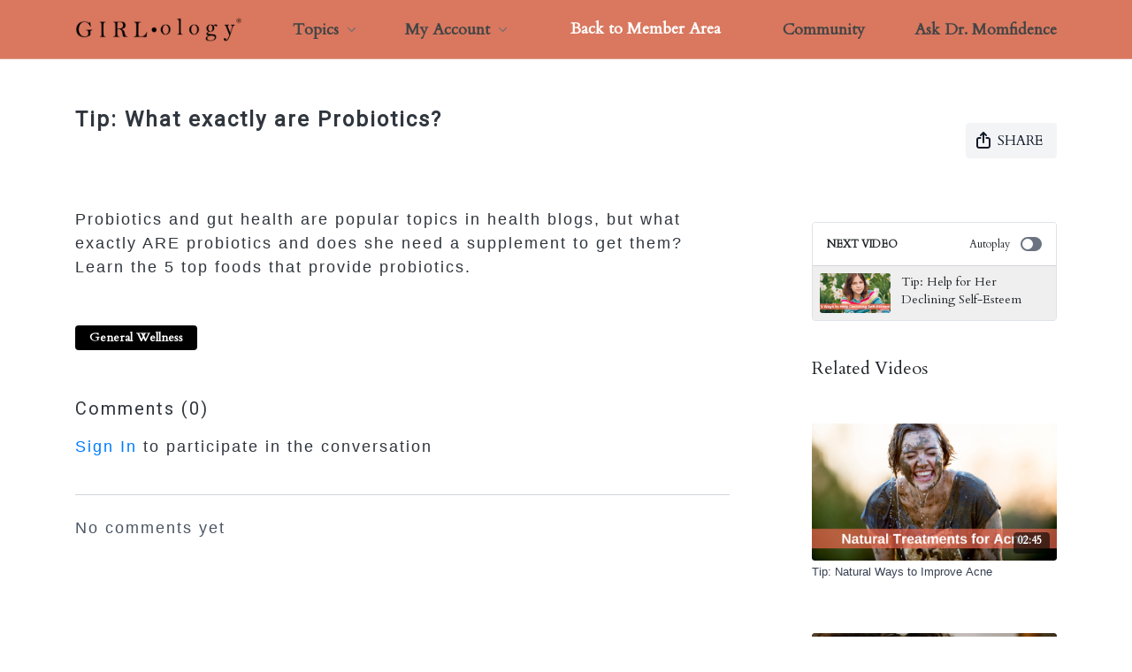

--- FILE ---
content_type: text/vnd.turbo-stream.html; charset=utf-8
request_url: https://account.girlology.com/programs/mm-001_150-v02-using-probioticsmp4-0da3e8.turbo_stream?playlist_position=thumbnails&preview=false
body_size: -21
content:
<!DOCTYPE html><html><head><meta name="csrf-param" content="authenticity_token" />
<meta name="csrf-token" content="u2Ne2aOAAhjDBAeKOkn5TqSM93l5PcCkqupJyz0QlmWPsi2G39rObGKuPDacwopWzhyLiFbjb4HBZWDcGbKBUA" /></head><body><turbo-stream action="update" target="program_show"><template>
  <turbo-frame id="program_player">
      <turbo-frame id="program_content" src="/programs/mm-001_150-v02-using-probioticsmp4-0da3e8/program_content?playlist_position=thumbnails&amp;preview=false">
</turbo-frame></turbo-frame></template></turbo-stream></body></html>

--- FILE ---
content_type: text/html; charset=utf-8
request_url: https://account.girlology.com/contents/427711/comments
body_size: -328
content:
<turbo-frame id="video_427711_comments_section" target="_top">
  <turbo-frame data-controller="anchor" data-anchor="comments" id="video_427711_comments">
    

    <p class="hidden only:!block pt-4 text-ds-muted">No comments yet</p>
</turbo-frame>
</turbo-frame>

--- FILE ---
content_type: text/html; charset=utf-8
request_url: https://account.girlology.com/programs/mm-001_150-v02-using-probioticsmp4-0da3e8/related?vertical=true
body_size: 17376
content:
<turbo-frame id="program_related" target="_top">

    <div class=" " data-area="program-related-videos">
      <div class="cbt-related mt-8 lg:mt-0 pb-16">
        <div class="cbt-related-title text-xl font-medium">Related Videos</div>
          <div class="mt-5 flex lg:flex-col overflow-hidden overflow-x-clip lg:overflow-visible">
              <div data-area="related-video-item" class="pb-5 hidden lg:block">
                <swiper-slide
  data-card="video_2986104" 
  data-custom="content-card"
  class="self-start hotwired"
>
  <a class="card-image-container" href="/programs/cla_031_008_v01_-_natural_ways_to_improve_acne-1080p-d0f89b">
    <div class="image-container relative" data-test="catalog-card">
  <div class="relative image-content">
    <div aria-hidden="true" style="padding-bottom: 56%;"></div>
    <img loading="lazy" alt="Tip: Natural Ways to Improve Acne" decoding="async"
         src="https://alpha.uscreencdn.com/images/programs/2986104/horizontal/471e3e3e-9fc4-4ba4-aea0-c5c3da9485ef.png?auto=webp&width=350"
         srcset="https://alpha.uscreencdn.com/images/programs/2986104/horizontal/471e3e3e-9fc4-4ba4-aea0-c5c3da9485ef.png?auto=webp&width=350 350w,
            https://alpha.uscreencdn.com/images/programs/2986104/horizontal/471e3e3e-9fc4-4ba4-aea0-c5c3da9485ef.png?auto=webp&width=700 2x,
            https://alpha.uscreencdn.com/images/programs/2986104/horizontal/471e3e3e-9fc4-4ba4-aea0-c5c3da9485ef.png?auto=webp&width=1050 3x"
         class="card-image b-image absolute object-cover h-full top-0 left-0" style="opacity: 1;">
  </div>
    <div class="badge flex justify-center items-center text-white content-card-badge z-0">
      <span class="badge-item">02:45</span>
      <svg xmlns="http://www.w3.org/2000/svg" width="13" height="9" viewBox="0 0 13 9" fill="none" class="badge-item content-watched-icon" data-test="content-watched-icon">
  <path fill-rule="evenodd" clip-rule="evenodd" d="M4.99995 7.15142L12.0757 0.0756836L12.9242 0.924212L4.99995 8.84848L0.575684 4.42421L1.42421 3.57568L4.99995 7.15142Z" fill="currentColor"></path>
</svg>

    </div>

</div>
<div class="content-watched-overlay"></div>

</a>  <a class="card-title" title="Tip: Natural Ways to Improve Acne" aria-label="Tip: Natural Ways to Improve Acne" href="/programs/cla_031_008_v01_-_natural_ways_to_improve_acne-1080p-d0f89b">
    <span class="line-clamp-2">
      Tip: Natural Ways to Improve Acne
    </span>
</a></swiper-slide>


              </div>
              <div data-area="related-video-item" class="pb-5 hidden lg:block">
                <swiper-slide
  data-card="video_270881" 
  data-custom="content-card"
  class="self-start hotwired"
>
  <a class="card-image-container" href="/programs/mm-001_082-v02-what-you-need-to-know-about-mono-and-teens_1mp4-7b7680">
    <div class="image-container relative" data-test="catalog-card">
  <div class="relative image-content">
    <div aria-hidden="true" style="padding-bottom: 56%;"></div>
    <img loading="lazy" alt="Tip: What You Need to Know About Mono" decoding="async"
         src="https://alpha.uscreencdn.com/images/programs/270881/horizontal/2dbaea62-d915-4a40-8342-892a0cab148e.png?auto=webp&width=350"
         srcset="https://alpha.uscreencdn.com/images/programs/270881/horizontal/2dbaea62-d915-4a40-8342-892a0cab148e.png?auto=webp&width=350 350w,
            https://alpha.uscreencdn.com/images/programs/270881/horizontal/2dbaea62-d915-4a40-8342-892a0cab148e.png?auto=webp&width=700 2x,
            https://alpha.uscreencdn.com/images/programs/270881/horizontal/2dbaea62-d915-4a40-8342-892a0cab148e.png?auto=webp&width=1050 3x"
         class="card-image b-image absolute object-cover h-full top-0 left-0" style="opacity: 1;">
  </div>
    <div class="badge flex justify-center items-center text-white content-card-badge z-0">
      <span class="badge-item">01:54</span>
      <svg xmlns="http://www.w3.org/2000/svg" width="13" height="9" viewBox="0 0 13 9" fill="none" class="badge-item content-watched-icon" data-test="content-watched-icon">
  <path fill-rule="evenodd" clip-rule="evenodd" d="M4.99995 7.15142L12.0757 0.0756836L12.9242 0.924212L4.99995 8.84848L0.575684 4.42421L1.42421 3.57568L4.99995 7.15142Z" fill="currentColor"></path>
</svg>

    </div>

</div>
<div class="content-watched-overlay"></div>

</a>  <a class="card-title" title="Tip: What You Need to Know About Mono" aria-label="Tip: What You Need to Know About Mono" href="/programs/mm-001_082-v02-what-you-need-to-know-about-mono-and-teens_1mp4-7b7680">
    <span class="line-clamp-2">
      Tip: What You Need to Know About Mono
    </span>
</a></swiper-slide>


              </div>
              <div data-area="related-video-item" class="pb-5 hidden lg:block">
                <swiper-slide
  data-card="video_312680" 
  data-custom="content-card"
  class="self-start hotwired"
>
  <a class="card-image-container" href="/programs/mm-001_139-v03-using-leftover-antibioticsmp4-bf4678">
    <div class="image-container relative" data-test="catalog-card">
  <div class="relative image-content">
    <div aria-hidden="true" style="padding-bottom: 56%;"></div>
    <img loading="lazy" alt="Tip: Is There Harm In Using “Leftover” Antibiotics?" decoding="async"
         src="https://alpha.uscreencdn.com/images/programs/312680/horizontal/71f62867-9522-4365-9af6-8b1eb340d403.png?auto=webp&width=350"
         srcset="https://alpha.uscreencdn.com/images/programs/312680/horizontal/71f62867-9522-4365-9af6-8b1eb340d403.png?auto=webp&width=350 350w,
            https://alpha.uscreencdn.com/images/programs/312680/horizontal/71f62867-9522-4365-9af6-8b1eb340d403.png?auto=webp&width=700 2x,
            https://alpha.uscreencdn.com/images/programs/312680/horizontal/71f62867-9522-4365-9af6-8b1eb340d403.png?auto=webp&width=1050 3x"
         class="card-image b-image absolute object-cover h-full top-0 left-0" style="opacity: 1;">
  </div>
    <div class="badge flex justify-center items-center text-white content-card-badge z-0">
      <span class="badge-item">02:18</span>
      <svg xmlns="http://www.w3.org/2000/svg" width="13" height="9" viewBox="0 0 13 9" fill="none" class="badge-item content-watched-icon" data-test="content-watched-icon">
  <path fill-rule="evenodd" clip-rule="evenodd" d="M4.99995 7.15142L12.0757 0.0756836L12.9242 0.924212L4.99995 8.84848L0.575684 4.42421L1.42421 3.57568L4.99995 7.15142Z" fill="currentColor"></path>
</svg>

    </div>

</div>
<div class="content-watched-overlay"></div>

</a>  <a class="card-title" title="Tip: Is There Harm In Using “Leftover” Antibiotics?" aria-label="Tip: Is There Harm In Using “Leftover” Antibiotics?" href="/programs/mm-001_139-v03-using-leftover-antibioticsmp4-bf4678">
    <span class="line-clamp-2">
      Tip: Is There Harm In Using “Leftover” Antibiotics?
    </span>
</a></swiper-slide>


              </div>
              <div data-area="related-video-item" class="pb-5 hidden lg:block">
                <swiper-slide
  data-card="video_1558190" 
  data-custom="content-card"
  class="self-start hotwired"
>
  <a class="card-image-container" href="/programs/tool_001_17_v01_-_preparing_for_your_healthcare_visit-1080p-85300d">
    <div class="image-container relative" data-test="catalog-card">
  <div class="relative image-content">
    <div aria-hidden="true" style="padding-bottom: 56%;"></div>
    <img loading="lazy" alt="Tool: Preparing for Your Healthcare Visit" decoding="async"
         src="https://alpha.uscreencdn.com/images/programs/1558190/horizontal/12.1645019311.png?auto=webp&width=350"
         srcset="https://alpha.uscreencdn.com/images/programs/1558190/horizontal/12.1645019311.png?auto=webp&width=350 350w,
            https://alpha.uscreencdn.com/images/programs/1558190/horizontal/12.1645019311.png?auto=webp&width=700 2x,
            https://alpha.uscreencdn.com/images/programs/1558190/horizontal/12.1645019311.png?auto=webp&width=1050 3x"
         class="card-image b-image absolute object-cover h-full top-0 left-0" style="opacity: 1;">
  </div>
    <div class="badge flex justify-center items-center text-white content-card-badge z-0">
      <span class="badge-item">00:41</span>
      <svg xmlns="http://www.w3.org/2000/svg" width="13" height="9" viewBox="0 0 13 9" fill="none" class="badge-item content-watched-icon" data-test="content-watched-icon">
  <path fill-rule="evenodd" clip-rule="evenodd" d="M4.99995 7.15142L12.0757 0.0756836L12.9242 0.924212L4.99995 8.84848L0.575684 4.42421L1.42421 3.57568L4.99995 7.15142Z" fill="currentColor"></path>
</svg>

    </div>

</div>
<div class="content-watched-overlay"></div>

</a>  <a class="card-title" title="Tool: Preparing for Your Healthcare Visit" aria-label="Tool: Preparing for Your Healthcare Visit" href="/programs/tool_001_17_v01_-_preparing_for_your_healthcare_visit-1080p-85300d">
    <span class="line-clamp-2">
      Tool: Preparing for Your Healthcare Visit
    </span>
</a></swiper-slide>


              </div>
          </div>
            <ds-swiper
              class="lg:hidden"
              options="{&quot;spaceBetween&quot;:8,&quot;breakpoints&quot;:{&quot;300&quot;:{&quot;slidesPerView&quot;:1.3},&quot;550&quot;:{&quot;slidesPerView&quot;:2.3}}}">
                <swiper-slide data-area="related-video-item" class="self-start">
                  <swiper-slide
  data-card="video_2986104" 
  data-custom="content-card"
  class="self-start hotwired"
>
  <a class="card-image-container" href="/programs/cla_031_008_v01_-_natural_ways_to_improve_acne-1080p-d0f89b">
    <div class="image-container relative" data-test="catalog-card">
  <div class="relative image-content">
    <div aria-hidden="true" style="padding-bottom: 56%;"></div>
    <img loading="lazy" alt="Tip: Natural Ways to Improve Acne" decoding="async"
         src="https://alpha.uscreencdn.com/images/programs/2986104/horizontal/471e3e3e-9fc4-4ba4-aea0-c5c3da9485ef.png?auto=webp&width=350"
         srcset="https://alpha.uscreencdn.com/images/programs/2986104/horizontal/471e3e3e-9fc4-4ba4-aea0-c5c3da9485ef.png?auto=webp&width=350 350w,
            https://alpha.uscreencdn.com/images/programs/2986104/horizontal/471e3e3e-9fc4-4ba4-aea0-c5c3da9485ef.png?auto=webp&width=700 2x,
            https://alpha.uscreencdn.com/images/programs/2986104/horizontal/471e3e3e-9fc4-4ba4-aea0-c5c3da9485ef.png?auto=webp&width=1050 3x"
         class="card-image b-image absolute object-cover h-full top-0 left-0" style="opacity: 1;">
  </div>
    <div class="badge flex justify-center items-center text-white content-card-badge z-0">
      <span class="badge-item">02:45</span>
      <svg xmlns="http://www.w3.org/2000/svg" width="13" height="9" viewBox="0 0 13 9" fill="none" class="badge-item content-watched-icon" data-test="content-watched-icon">
  <path fill-rule="evenodd" clip-rule="evenodd" d="M4.99995 7.15142L12.0757 0.0756836L12.9242 0.924212L4.99995 8.84848L0.575684 4.42421L1.42421 3.57568L4.99995 7.15142Z" fill="currentColor"></path>
</svg>

    </div>

</div>
<div class="content-watched-overlay"></div>

</a>  <a class="card-title" title="Tip: Natural Ways to Improve Acne" aria-label="Tip: Natural Ways to Improve Acne" href="/programs/cla_031_008_v01_-_natural_ways_to_improve_acne-1080p-d0f89b">
    <span class="line-clamp-2">
      Tip: Natural Ways to Improve Acne
    </span>
</a></swiper-slide>


                </swiper-slide>
                <swiper-slide data-area="related-video-item" class="self-start">
                  <swiper-slide
  data-card="video_270881" 
  data-custom="content-card"
  class="self-start hotwired"
>
  <a class="card-image-container" href="/programs/mm-001_082-v02-what-you-need-to-know-about-mono-and-teens_1mp4-7b7680">
    <div class="image-container relative" data-test="catalog-card">
  <div class="relative image-content">
    <div aria-hidden="true" style="padding-bottom: 56%;"></div>
    <img loading="lazy" alt="Tip: What You Need to Know About Mono" decoding="async"
         src="https://alpha.uscreencdn.com/images/programs/270881/horizontal/2dbaea62-d915-4a40-8342-892a0cab148e.png?auto=webp&width=350"
         srcset="https://alpha.uscreencdn.com/images/programs/270881/horizontal/2dbaea62-d915-4a40-8342-892a0cab148e.png?auto=webp&width=350 350w,
            https://alpha.uscreencdn.com/images/programs/270881/horizontal/2dbaea62-d915-4a40-8342-892a0cab148e.png?auto=webp&width=700 2x,
            https://alpha.uscreencdn.com/images/programs/270881/horizontal/2dbaea62-d915-4a40-8342-892a0cab148e.png?auto=webp&width=1050 3x"
         class="card-image b-image absolute object-cover h-full top-0 left-0" style="opacity: 1;">
  </div>
    <div class="badge flex justify-center items-center text-white content-card-badge z-0">
      <span class="badge-item">01:54</span>
      <svg xmlns="http://www.w3.org/2000/svg" width="13" height="9" viewBox="0 0 13 9" fill="none" class="badge-item content-watched-icon" data-test="content-watched-icon">
  <path fill-rule="evenodd" clip-rule="evenodd" d="M4.99995 7.15142L12.0757 0.0756836L12.9242 0.924212L4.99995 8.84848L0.575684 4.42421L1.42421 3.57568L4.99995 7.15142Z" fill="currentColor"></path>
</svg>

    </div>

</div>
<div class="content-watched-overlay"></div>

</a>  <a class="card-title" title="Tip: What You Need to Know About Mono" aria-label="Tip: What You Need to Know About Mono" href="/programs/mm-001_082-v02-what-you-need-to-know-about-mono-and-teens_1mp4-7b7680">
    <span class="line-clamp-2">
      Tip: What You Need to Know About Mono
    </span>
</a></swiper-slide>


                </swiper-slide>
                <swiper-slide data-area="related-video-item" class="self-start">
                  <swiper-slide
  data-card="video_312680" 
  data-custom="content-card"
  class="self-start hotwired"
>
  <a class="card-image-container" href="/programs/mm-001_139-v03-using-leftover-antibioticsmp4-bf4678">
    <div class="image-container relative" data-test="catalog-card">
  <div class="relative image-content">
    <div aria-hidden="true" style="padding-bottom: 56%;"></div>
    <img loading="lazy" alt="Tip: Is There Harm In Using “Leftover” Antibiotics?" decoding="async"
         src="https://alpha.uscreencdn.com/images/programs/312680/horizontal/71f62867-9522-4365-9af6-8b1eb340d403.png?auto=webp&width=350"
         srcset="https://alpha.uscreencdn.com/images/programs/312680/horizontal/71f62867-9522-4365-9af6-8b1eb340d403.png?auto=webp&width=350 350w,
            https://alpha.uscreencdn.com/images/programs/312680/horizontal/71f62867-9522-4365-9af6-8b1eb340d403.png?auto=webp&width=700 2x,
            https://alpha.uscreencdn.com/images/programs/312680/horizontal/71f62867-9522-4365-9af6-8b1eb340d403.png?auto=webp&width=1050 3x"
         class="card-image b-image absolute object-cover h-full top-0 left-0" style="opacity: 1;">
  </div>
    <div class="badge flex justify-center items-center text-white content-card-badge z-0">
      <span class="badge-item">02:18</span>
      <svg xmlns="http://www.w3.org/2000/svg" width="13" height="9" viewBox="0 0 13 9" fill="none" class="badge-item content-watched-icon" data-test="content-watched-icon">
  <path fill-rule="evenodd" clip-rule="evenodd" d="M4.99995 7.15142L12.0757 0.0756836L12.9242 0.924212L4.99995 8.84848L0.575684 4.42421L1.42421 3.57568L4.99995 7.15142Z" fill="currentColor"></path>
</svg>

    </div>

</div>
<div class="content-watched-overlay"></div>

</a>  <a class="card-title" title="Tip: Is There Harm In Using “Leftover” Antibiotics?" aria-label="Tip: Is There Harm In Using “Leftover” Antibiotics?" href="/programs/mm-001_139-v03-using-leftover-antibioticsmp4-bf4678">
    <span class="line-clamp-2">
      Tip: Is There Harm In Using “Leftover” Antibiotics?
    </span>
</a></swiper-slide>


                </swiper-slide>
                <swiper-slide data-area="related-video-item" class="self-start">
                  <swiper-slide
  data-card="video_1558190" 
  data-custom="content-card"
  class="self-start hotwired"
>
  <a class="card-image-container" href="/programs/tool_001_17_v01_-_preparing_for_your_healthcare_visit-1080p-85300d">
    <div class="image-container relative" data-test="catalog-card">
  <div class="relative image-content">
    <div aria-hidden="true" style="padding-bottom: 56%;"></div>
    <img loading="lazy" alt="Tool: Preparing for Your Healthcare Visit" decoding="async"
         src="https://alpha.uscreencdn.com/images/programs/1558190/horizontal/12.1645019311.png?auto=webp&width=350"
         srcset="https://alpha.uscreencdn.com/images/programs/1558190/horizontal/12.1645019311.png?auto=webp&width=350 350w,
            https://alpha.uscreencdn.com/images/programs/1558190/horizontal/12.1645019311.png?auto=webp&width=700 2x,
            https://alpha.uscreencdn.com/images/programs/1558190/horizontal/12.1645019311.png?auto=webp&width=1050 3x"
         class="card-image b-image absolute object-cover h-full top-0 left-0" style="opacity: 1;">
  </div>
    <div class="badge flex justify-center items-center text-white content-card-badge z-0">
      <span class="badge-item">00:41</span>
      <svg xmlns="http://www.w3.org/2000/svg" width="13" height="9" viewBox="0 0 13 9" fill="none" class="badge-item content-watched-icon" data-test="content-watched-icon">
  <path fill-rule="evenodd" clip-rule="evenodd" d="M4.99995 7.15142L12.0757 0.0756836L12.9242 0.924212L4.99995 8.84848L0.575684 4.42421L1.42421 3.57568L4.99995 7.15142Z" fill="currentColor"></path>
</svg>

    </div>

</div>
<div class="content-watched-overlay"></div>

</a>  <a class="card-title" title="Tool: Preparing for Your Healthcare Visit" aria-label="Tool: Preparing for Your Healthcare Visit" href="/programs/tool_001_17_v01_-_preparing_for_your_healthcare_visit-1080p-85300d">
    <span class="line-clamp-2">
      Tool: Preparing for Your Healthcare Visit
    </span>
</a></swiper-slide>


                </swiper-slide>
            </ds-swiper>
        </div>
      </div>
    </div>
</turbo-frame>

--- FILE ---
content_type: text/css; charset=utf-8
request_url: https://assets-gke.uscreencdn.com/theme_assets/5329/girlology.css?v=1704899584
body_size: 4571
content:
.page {
margin-bottom: 3rem;
}  
ds-button {
  --ds-button-text-transform: uppercase;
}
a[data-turbo-frame="program_show"] {
  text-transform: uppercase;
}
.category {
  border-radius: 999px;
}
body {
  font-family: 'Cardo', serif;
    font-weight: 400;

}
.image-container .progress {
  height: 4px;
}
.page {
    min-height: 70vh;
}
.dropdown--body a {
  background-color: #fff;
}
h1, h2, h3, h4, h5, h6 {
  font-family: 'Roboto';
    font-weight: 500;
    letter-spacing: 2px;
    padding: 0.25rem 0;
    /* padding: 15px 15px 15px 15px; */
}
p {
  font-family: 'Open Sans', sans-serif;
    font-size: 18px;
    letter-spacing: 2px;
    padding: 0.25rem 0;
    /* padding: 15px 15px 15px 15px; */
}
.button {
    font-weight: 700;
    font-size: 18px;
    text-transform: uppercase;
}

.hero_banner--cta {
  padding-top: 150px;
}
.hero_banner--title {
  text-align:center;
  font-weight: 700;
  max-width:100%;
  color: white;
}

.hero_banner--description {
  text-align:center;
  font-weight: 400;
  max-width:100%;
  color: white;
}

.hero_banner--link {
  text-align:center;
  margin: 20px auto;
  max-width:25%;
  display: block;
}
.hero_banner--link .btn--width {
  height: auto;
}
.hero_banner--link .btn {
  padding: 10px 28px;
}
.hero_banner--link .btn--primary {
  background: #EA8B81;
}
.hero_banner .top_menu {
  background: rgba(193,222,233,.77);
  margin-top: -20px;
  padding-bottom: 0;
}

.hero_banner .top_menu .container a {
  color: #525559;
  font-weight:1000;
  font-size: 18px;
}

.hero_banner .dropdown--action svg > g > g {
  fill: #525559;
}
.hero_banner--link a:hover {
  background: #C1DEE9;
    }
    
#banner {
  position: relative;
  height: 710px;
  overflow: hidden;
  max-height: 100%;
  box-sizing: border-box;
}
#banner .video {
  min-width: 100%;
  min-height: 100%;
}

#mc-embedded-subscribe-slim .mc--width {
  height: 50px;
  min-width: 200px;
}
#mc-embed-signup-slim input {
  height: 50px;
  min-width: 200px;
}
#mc_embed_signup label{
    padding-bottom: 10px;
    padding-left: 10%;
    padding-right: 10%;
}
#mc_embed_signup h2 {
    font-family: 'Cardo', serif;
    font-weight: 500;
    letter-spacing: 2px;
    padding: 0;
    margin: 15px 0;
    font-size: 1.4em;
}
.container-fluid {
  padding-right:0;
  padding-left:0;
  margin-right:auto;
  margin-left:auto
}

#mailchimp {
	background: #fff;
	color: #EDC1B4;
	padding: 20px 5px;
}
.no-padding-left{
    padding-left: 5px;
    padding-right: 5px;
}
.no-padding-right{
    padding-left: 5px;
    padding-right: 5px;
}

#mailchimp h2{
text-align:center;
}
#mailchimp div.indicates-required{
text-align: -webkit-right;
}
	#mailchimp input {
		border: medium none;
    color: #525559;
    font-family: 'Cardo', serif;
    font-size: 18px;
    font-style: italic;
    margin-bottom: 10px;
    padding: 8px 10px;
    width: 300px;
		border-radius: 20px;
		-moz-border-radius: 20px;
		-webkit-border-radius: 20px;
	}
		#mailchimp input.email { background: #EDC1B4; width: 95%; }
		#mailchimp input#mce-PHONE{ background: #EDC1B4; width: 95%; }
		#mailchimp input#mce-ORG.required{ background: #EDC1B4; width: 95%; }
		#mailchimp input { background: #EDC1B4; width: 95%; }
		#mailchimp input[type="checkbox"] { background: #EDC1B4; width: 10px; text-align: -webkit-left;}		
		#mailchimp input[type="submit"] {
      text-align:center;
			background: #EDC1B4;
			color: #fff;
			cursor: pointer;
			font-size: 18px;
			width: 95%;
			padding: 8px 0;

		}
			#mailchimp input[type="submit"]:hover { background: #C1DEE9 }

.embed-container { position: relative; padding-bottom: 0%; height: 0; overflow: hidden; max-width: 2000px; height: 800px; } 
.embed-container iframe, 
.embed-container object,
.embed-container video,
.embed-container embed { position: absolute; top: 0; left: 0; width: 2000px; height: 800px; }
.embed-responsive video {
    position: relative;
    overflow: hidden;
    padding-top: 3%;
    padding-right: 3%;
    padding-left: 3%;
    padding-bottom: 3%;
}

.cta_container--button .btn--outline{
      font-size: 16px;
      background-color: #EA8B81;
      color: white;
}
.s-category-area {
    padding-top: 10px;
    padding-bottom: 0px; 
    background-color: #FFFFFF !important;
    border-top: 1px solid #f2f2f2;
}
.light .ui-filters {
    background-color: #E8A999 !important;
    border-top: 1px solid #f2f2f2;
    border-bottom: 1px solid #f2f2f2;
}
          
.deserves--image {
  background-image: url("https://s3.amazonaws.com/unode1/assets/5329/aKP6v2kWQGSiJizX3cjs_deserves.bmp"); /* The image used */
  background-color: #cccccc; /* Used if the image is unavailable */
  height: 100%; /* You must set a specified height */
  background-position: center; /* Center the image */
  background-repeat: no-repeat; /* Do not repeat the image */
  background-size: cover; /* Resize the background image to cover the entire container */
}
.appreciate--image {
  background-image: url("https://s3.amazonaws.com/unode1/assets/5329/P3G8HU8ZTtih4098rHSa_appreciate - filter10percent.png"); /* The image used */
  background-color: #cccccc; /* Used if the image is unavailable */
  height: 100%; /* You must set a specified height */
  background-position: center; /* Center the image */
  background-repeat: no-repeat; /* Do not repeat the image */
  background-size: cover; /* Resize the background image to cover the entire container */
}
.girlologists--image {
  background-image: url("https://s3.amazonaws.com/unode1/assets/5329/SSZQ98B7SIqgRe1axXo4_girlologists.png"); /* The image used */
  background-color: #cccccc; /* Used if the image is unavailable */
  height: 400px; /* You must set a specified height */
  background-position: center; /* Center the image */
  background-repeat: no-repeat; /* Do not repeat the image */
  background-size: cover; /* Resize the background image to cover the entire container */
}
.partner--image {
  background-image: url("https://s3.amazonaws.com/unode1/assets/5329/6sitAiRym4gofbcMQ5Ug_BecomingaPartner - filter2.png"); /* The image used */
  background-color: #cccccc; /* Used if the image is unavailable */
  height: 400px; /* You must set a specified height */
  background-position: center; /* Center the image */
  background-repeat: no-repeat; /* Do not repeat the image */
  background-size: cover; /* Resize the background image to cover the entire container */
}
.partner--image2 {
  background-image: url("https://s3.amazonaws.com/unode1/assets/5329/yyzgSvLR3m2XV2rKIQbF_client_list_grayscale2.png"); /* The image used */
  background-color: #cccccc; /* Used if the image is unavailable */
  height: 400px; /* You must set a specified height */
  background-position: center; /* Center the image */
  background-repeat: no-repeat; /* Do not repeat the image */
  background-size: cover; /* Resize the background image to cover the entire container */
}
.about--image {
  background-image: url("https://s3.amazonaws.com/unode1/assets/5329/jog74OJ8SrGHuhkI0hc5_about.png"); /* The image used */
  background-color: #cccccc; /* Used if the image is unavailable */
  height: 400px; /* You must set a specified height */
  background-position: center; /* Center the image */
  background-repeat: no-repeat; /* Do not repeat the image */
  background-size: cover; /* Resize the background image to cover the entire container */
}
.foundation--image {
  background-image: url("https://s3.amazonaws.com/unode1/assets/5329/wA74t1mBT8CSKKOGxZ2m_foundation.png"); /* The image used */
  background-color: #cccccc; /* Used if the image is unavailable */
  height: 400px; /* You must set a specified height */
  background-position: center; /* Center the image */
  background-repeat: no-repeat; /* Do not repeat the image */
  background-size: cover; /* Resize the background image to cover the entire container */
}
.contact--image {
  background-image: url("https://s3.amazonaws.com/unode1/assets/5329/Pe0XUicCRteWgHM7EW8M_contact.png"); /* The image used */
  background-color: #cccccc; /* Used if the image is unavailable */
  height: 400px; /* You must set a specified height */
  background-position: center; /* Center the image */
  background-repeat: no-repeat; /* Do not repeat the image */
  background-size: cover; /* Resize the background image to cover the entire container */
}
.events--image {
  background-image: url("https://s3.amazonaws.com/unode1/assets/5329/O4lO7fJTPuHIk1Duy5xf_Home Banner.png"); /* The image used */
  background-color: #cccccc; /* Used if the image is unavailable */
  height: 400px; /* You must set a specified height */
  background-position: center; /* Center the image */
  background-repeat: no-repeat; /* Do not repeat the image */
  background-size: cover; /* Resize the background image to cover the entire container */
}
.ebook--image {
  background-image: url("https://s3.amazonaws.com/unode1/assets/5329/wT7dyvHyQG2djGfdFLh2_ebook banner.png"); /* The image used */
  background-color: #cccccc; /* Used if the image is unavailable */
  height: 250px; /* You must set a specified height */
  background-position: left top; /* Center the image */
  background-repeat: no-repeat; /* Do not repeat the image */
  background-size: cover; /* Resize the background image to cover the entire container */
}
.snay--image {
  background-image: url("https://s3.amazonaws.com/unode1/assets/5329/Bw1zhjQhaQeJStWIJo9w_snay banner.png"); /* The image used */
  background-color: #cccccc; /* Used if the image is unavailable */
  height: 250px; /* You must set a specified height */
  background-position: left top; /* Center the image */
  background-repeat: no-repeat; /* Do not repeat the image */
  background-size: cover; /* Resize the background image to cover the entire container */
}
.plan{
  background-color:#C1DEE9;
  padding:25px 0;
}

.plan--item{
  margin-top:5px;
  margin-bottom:5px;
  text-align:center;
}
.plan--item img{
  height:125px;
  max-width:100%;
}
.plan--item h1{
  color: #EA8B81;
  text-align:center;
  font-weight: 100;
  font-stretch: ultra-expanded;
}
.plan--item h2{
  color: #EA8B81;
  margin-top:5px;
  margin-bottom:10px;
  text-align:center;
}
.plan--item h3{
  color: #EA8B81;
  margin-top:5px;
  margin-bottom:5px;
  text-align:left;
}

.plan--item p{
  text-align:left;
  color: #525559;
}
.deserves{
  background-color:#fff;
  padding:50px 0;
}
.deserves--item{
  margin-top:0px;
  margin-bottom:0px;
  text-align:right;
}
.deserves--item img{
  height:85px;
  max-width:100%;
  float: left;
  margin-right:20px;
  padding: 15px 0px 45px 0px;
}
.deserves--item h1{
  color: #EA8B81;
  text-align:center;
  font-weight: 100;
  font-stretch: ultra-expanded;
}
.deserves--item h2{
  color: #EA8B81;
  text-align:left;
  margin-top:0px;
}
.deserves--item h3{
  color: #EA8B81;
  margin-top:5px;
  margin-bottom:5px;
  text-align:left;
  padding: 0px 15px 15px 15px;
}
.deserves--item p{
  font-size:18px;
  text-align:left;
  color: #525559;
  margin-left:40px;
}
.why_us{
  background-color:#fff;
  padding:25px 0;
}
.why_us--item img{
  height:80px;
  max-height:100%;
}
.why_us--item h1{
  color:  #EA8B81;
}
.why_us--item h4{
  font-size:18px;
  color:  #EA8B81;
}
.why_us--item h4,

.why_us--item p{
  text-align:center;
  color: #EA8B81;
}
.girlologists--rect{  
  margin:0 0 20px;
  padding: 20px;
  border:6px solid #EBA695;
  width: 80%;
  text-align:center;
}
.girlologists--rect img{
  margin-top: -100px;
  height:70px;
  max-width:100%;
  text-align:center;
}
.girlologists--header{
   margin:0 auto;
   padding: 5px 10px;
   width:100%;
}
.girlologists{
  background-color:#fff;
  padding:25px 0;
}
.girlologists--head{
  margin-top:20px;
  margin-bottom:30px;
  text-align:right;
}
.girlologists--item{
  margin-top:20px;
  margin-bottom:30px;
  text-align:right;
}
.girlologists--item img{
  height:60px;
  max-width:100%;
  text-align:center;
}
.girlologists--head h1{
  font-size:48px;
  color: #fff;
  text-align:center;
  margin-top:0px;
}
.girlologists--head h2{
  color: #fff;
  text-align:center;
  margin-top:0px;
}
.girlologists--item h2{
  color: #EA8B81;
  text-align:center;
  margin-top:0px;
}
.girlologists--item p{
  font-size:18px;
  text-align:center;
  color: #525559;
}
.girlologists-quote--item h4{
  color: #EA8B81;
  text-align:center;
  margin-top:0px;
}
.girlologists-quote--item p{
  font-size:18px;
  text-align:center;
  color: #525559;
  margin-top:10px;
}
.girlologists--item a{
  color: #EA8B81;
}
.about{
  background-color:#fff;
  padding:25px 0;
}
.about--item{
  margin-top:20px;
  margin-bottom:30px;
  text-align:right;
}
.about--item img{
  height:300px;
  max-width:100%;
  text-align:center;
  display: inline;
}
.about--item h1{
  font-size:48px;
  color: #fff;
  text-align:center;
  margin-top:0;
}
.about--item h2{
  font-size:32px;
  color: #EA8B81;
  text-align:left;
}
.about--item h3{
  color: #EA8B81;
  text-align:center;
  margin-top:0;
}
.about--item h4{
  color: #EA8B81;
  text-align:center;
  margin-top:0px;
  display: inline;
}
.about--item p{
  font-size:16px;
  text-align:left;
  color: #525559;
  margin-top:10px;
}
.partner--rect{  
  margin:0 0 20px;
  padding: 20px;
  border:6px solid #EBA695;
  width: 80%;
  text-align:center;
}
.partner--rect img{
  margin-top: -100px;
  height:70px;
  max-width:100%;
  text-align:center;
}
.partner--header{
   margin:0 auto;
   padding: 5px 10px;
   width:100%;
}
.partner{
  background-color:#fff;
  padding:25px 0;
}
.partner--head{
  margin-top:20px;
  margin-bottom:30px;
  text-align:right;
}
.partner--item h1{
  margin-top: 40px;
  text-align:center;
  color:  #EA8B81;
}
.partner--item1{
  margin-top:20px;
  margin-bottom:30px;
  text-align:right;
}
.partner--item1 img{
  height:60px;
  max-width:100%;
  text-align:center;
}
.partner--item2 img{
  height:auto;
  max-width:100%;
  text-align:center;
}
.partner--head h1{
  font-size:48px;
  color: #fff;
  text-align:center;
  margin-top:0;
}
.partner--head h2{
  color: #fff;
  text-align:center;
  margin-top:0;
}
.partner--item h2{
  color: #EA8B81;
  text-align:center;
  margin-top:0;
}
.partner--item p{
  font-size:18px;
  text-align:center;
  color: #525559;
}
.partner-quote--item h4{
  color: #EA8B81;
  text-align:center;
  margin-top:0;
}
.partner-quote--item p{
  font-size:18px;
  text-align:center;
  color: #525559;
  margin-top:10px;
}
.partner--item a{
  color: #EA8B81;
}
.appreciate{
  background-color:#fff;
  padding:50px 0;
}
.appreciate--item{
  margin-top:10px;
  margin-bottom:10px;
  text-align:right;
}
.appreciate--item img{
  height:25px;
  max-width:100%;
  float: left;
  margin-right:15px;
}
.appreciate--item h1{
  color: #EA8B81;
  text-align:center;
  font-weight: 100;
  font-stretch: ultra-expanded;
}
.appreciate--item h2{
  color: #EA8B81;
  text-align:center;
  margin-top:15px;
  margin-bottom:15px;
}
.appreciate--item p{
  font-size:18px;
  text-align:left;
  color: #525559;
  margin-left:40px;
}
.foundation{
  background-color:#fff;
  padding:25px 0;
}
.foundation--item{
  margin-top:20px;
  margin-bottom:30px;
  text-align:right;
}
.foundation--item img{
  height:25px;
  max-width:100%;
  text-align:right;
}
.foundation--item h1{
  font-size:48px;
  color: #fff;
  text-align:center;
  margin-top:0;
}
.foundation--item h2{
  color: #EA8B81;
  text-align:left;
  margin-top:0;
}
.foundation--item p{
  font-size:18px;
  text-align:left;
  color: #525559;
}
.foundation-quote--item h4{
  color: #EA8B81;
  text-align:center;
  margin-top:0;
}
.foundation-quote--item p{
  font-size:18px;
  text-align:center;
  color: #525559;
  margin-top:10px;
}
.contact{
  background-color:#fff;
  padding:25px 0;
}
.contact--item{
  margin-top:20px;
  margin-bottom:30px;
  text-align:right;
}
.contact--item img{
  height:300px;
  max-width:100%;
  text-align:center;
  display: inline;
}
.contact--item h1{
  font-size:48px;
  color: #fff;
  text-align:center;
  margin-top:0px;
}
.contact--item h3{
  color: #EA8B81;
  text-align:center;
  margin-top:0px;
}
.contact--item h4{
  color: #EA8B81;
  text-align:center;
  margin-top:0px;
  display: inline;
}
.contact--item p{
  font-size:16px;
  text-align:left;
  color: #525559;
  margin-top:10px;
}
.contact--item a{
  color: #EA8B81;
}
.events--rect{  
  margin:0 0 20px;
  padding: 20px;
  border:6px solid #EBA695;
  width: 80%;
  text-align:center;
}
.events--rect img{
  margin-top: -100px;
  height:70px;
  max-width:100%;
  text-align:center;
}
.events--header{
   margin:0 auto;
   padding: 5px 10px;
   width:100%;
}
.events{
  background-color:#fff;
  padding:25px 0;
}
.events--item{
  margin-top:20px;
  margin-bottom:30px;
  text-align:right;
}

.events-donate--item form{
  margin-top:20px;
  margin-bottom:30px;
  text-align:left;
}
.events-cal--item{
  margin-top:20px;
  margin-bottom:30px;
  margin-right: 25px;
  text-align:right;
}
.events-cal--item iframe{
  margin: 0 auto;
  display: block;
}
.events--item img{
  height:60px;
  max-width:100%;
  text-align:center;
}
.events--item h1{
  font-size:48px;
  color: #fff;
  text-align:center;
  margin-top:0px;
}
.events-donate--item h2{
  color: #EA8B81;
  text-align:left;
  margin-top:0px;
}
.events--item h2{
  color: #EA8B81;
  text-align:center;
  margin-top:0px;
}
.events--item h3{
  color: #A3DEE9;
  text-align:center;
  margin-top:0px;
}
.events--item h4{
  color: #EA8B81;
  text-align:center;
  margin-top:0px;
  display: inline;
}
.events--item p{
  font-size:16px;
  text-align:left;
  color: #525559;
  margin-top:10px;
}
.events-donate--item p{
  font-size:16px;
  text-align:left;
  color: #525559;
  margin-top:10px;
}
.events--item a{
  color: #EA8B81;
}
.events-quote--item h4{
  color: #EA8B81;
  text-align:center;
  margin-top:0px;
}
.events-quote--item p{
  font-size:18px;
  text-align:center;
  color: #525559;
  margin-top:10px;
}
.ebook{
  background-color:#fff;
  padding:25px 0;
}
.ebook--item{
  margin-top:20px;
  margin-bottom:30px;
  text-align:right;
}
.ebook--item img{
  height:25px;
  max-width:100%;
  text-align:right;
}
.ebookbullet--item{
  margin-top:0px;
  margin-bottom:0px;
  text-align:right;
}
.ebookbullet--item img{
  height: 90px;
  max-width: 100%;
  float: left;
  margin-right: 20px;
  padding: 0px 0px 60px 0px;
}
.ebookbullet--item h5 {
  padding: 0px 15px 0px 15px;
}  
.ebookbullet--item h5 .bigFont{
  color: #EA8B81;
  font-size: calc(18px + (40 - 18) * ((100vw - 900px) / (2400 - 900)));
  line-height: calc(1.1em + (4.0 - 1.1) * ((100vw - 900px) / (2400 - 900)));
  margin-top:0;
  margin-bottom:5px;
  display: block;
  text-align:left;
  padding: 0px 15px 0px 0px;
}
.ebookbullet--item h5 .smallFont{
  color: black;
  font-size: calc(14px + (32 - 14) * ((100vw - 900px) / (2400 - 900)));
  line-height: calc(1.1em + (4.0 - 1.1) * ((100vw - 900px) / (2400 - 900)));
  margin-top:0;
  margin-bottom:5px;
  text-align:left;
  padding: 0px 15px 0px 0px;
}
.ebookbullet--cta {
  padding-top: 150px;
}
.ebookbullet--link {
  text-align:center;
  margin: 20px auto;
  max-width:100%;
  display: block;
}
.ebookbullet--link .btn--width {
  height: auto;
}
.ebookbullet--link .btn {
  padding: 15px 28px;
  border-radius: 10px;
  border: 4px solid #EA8B81;
  font-size: calc(14px + (42 - 14) * ((100vw - 300px) / (2400 - 300)));
  line-height: 32px;
}
.ebookbullet--link .btn--primary {
  background: #c53748;
}
.ebookbullet--item h4 {
  padding: 0px 15px 0px 15px;
  display: block;
  text-align:left;
}  
.ebookquote--item{  
  margin:0 0 20px;
  padding: 20px;
  border:6px solid #EBA695;
  border-radius: 10px;
  width: 80%;
  text-align:center;
}
.ebookquote--item img{
  margin-top: -80px;
  height:40px;
  max-width:100%;
  text-align:center;
}
.ebookquote--header{
   margin:0 auto;
   padding: 5px 10px;
   width:100%;
}
.ebookcover--item img{
  height:auto;
  max-width:100%;
  text-align:right;
}
.ebookbulletquote--item{
  margin-top:0px;
  margin-bottom:0px;
  text-align:right;
}
.ebookbulletquote--item img{
  height: 60px;
  max-width: 100%;
  float: left;
  margin-right: 20px;
  padding: 0px 0px 15px 0px;
}
.ebookbulletquote--item h4 {
  padding: 5px 15px 30px 15px;
  display: block;
  text-align:left;
} 
.ebookbulletquote--item h2 {
  color: #EA8B81;
  padding: 30px 15px 30px 15px;
  display: block;
  text-align:center;
} 
.ebookcover {
    display: inline-block;
    margin-top: 25px;
    position: relative;  
}

.ebookcover img {
   display: block;
   max-width:100%;
}

.ebookcover .overlay {
    position: absolute;
    top:0;
    left:35%;
    text-align: center;
    width:65%;
    height:100%;
    background-color: rgba(0,0,0,0);
    color:white;
}
.ebookcover h2{
  font-size: calc(20px + (54 - 20) * ((100vw - 900px) / (2400 - 900)));
  line-height: calc(1.1em + (4.0 - 1.1) * ((100vw - 900px) / (2400 - 900)));
  color: #EA8B81;
  text-align:center;
  margin-top:0px;
}
.ebookcovermobile {
    display: inline-block;
    margin-top: 25px;
    position: relative;  
}

.ebookcovermobile img {
   display: block;
   max-width:100%;
}

.ebookcovermobile .overlay {
    position: absolute;
    top:0;
    left:0;
    text-align: center;
    width:100%;
    height:100%;
    background-color: rgba(0,0,0,0);
    color:white;
}
.ebookcovermobile h2{
  font-size: calc(20px + (48 - 20) * ((100vw - 200px) / (900 - 200)));
  line-height: calc(1.1em + (4.0 - 1.1) * ((100vw - 200px) / (900 - 200)));
  color: #EA8B81;
  text-align:center;
  margin-top:0px;
}
.ebookbulletmobile--item{
  margin-top:5px;
  margin-bottom:0px;
  text-align:right;
}
.ebookbulletmobile--item img{
  height: 180px;
  max-width: 100%;
  float: left;
  margin-right: 5px;
  padding: 15px 15px 125px 15px;
}
.ebookbulletmobile--item h5 {
  padding: 15px 15px 15px 15px;
}  
.ebookbulletmobile--item h5 .bigFont{
  color: #EA8B81;
  font-size: calc(18px + (32 - 18) * ((100vw - 300px) / (900 - 300)));
  line-height: calc(1.1em + (4.0 - 1.1) * ((100vw - 300px) / (900 - 300)));
  margin-top:0;
  margin-bottom:5px;
  display: block;
  text-align:left;
  padding: 0px 15px 0px 0px;
}
.ebookbulletmobile--item h5 .smallFont{
  color: black;
  font-size: calc(14px + (26 - 14) * ((100vw - 300px) / (900 - 300)));
  line-height: calc(1.1em + (4.0 - 1.1) * ((100vw - 300px) / (900 - 300)));
  margin-top:0;
  margin-bottom:5px;
  text-align:left;
  padding: 0px 15px 0px 0px;
}
.ebook--item h1{
  font-size:48px;
  color: #e16e51;
  text-align:center;
  margin-top:0px;
}
.ebook--item--mobile h1{
  font-size:32px;
  color: #EA8B81;
  text-align:center;
  margin-top:0px;
}
.ebook--item h2{
  color: #EA8B81;
  text-align:left;
  margin-top:0px;
}
.ebook--item p{
  font-size:18px;
  text-align:left;
  color: #525559;
}
.ebook-quote--item h4{
  color: #EA8B81;
  text-align:center;
  margin-top:0px;
}
.ebook-quote--item p{
  font-size:18px;
  text-align:center;
  color: #525559;
  margin-top:10px;
}

.freetrial{
  background-color:#ebeaea;
  padding:10px 0;
}
.freetrialmobile{
  background-color:#ebeaea;
  padding:10px 0;
}
.snay{
  background-color:#fff;
  padding:25px 0;
}
.snayquote{
  background-color:#C1DEE9;
  padding:25px 0;
}
.snaycquote{
  background-color:#0a6f88;
  padding:5px 0;
}
.snaycquotered{
  background-color:#EA8B81;
  padding:5px 0;
}
.snay--item{
  margin-top:20px;
  margin-bottom:0;
  text-align:right;
}
.snaycwhite--item{
  margin-top:20px;
  margin-bottom:0;
  text-align:right;
  color: #ffffff;
}
.snay--item img{
  height:25px;
  max-width:100%;
  text-align:right;
}
.snaybullet--item{
  margin-top:0px;
  margin-bottom:0px;
  text-align:right;
}
.snaycbullet--item{
  margin-top:0px;
  margin-bottom:0px;
  text-align:right;
}
.freetrial--item{
  margin-top:0px;
  margin-bottom:0px;
  text-align:center;
}
.snaybullet--item img{
  height: 90px;
  max-width: 100%;
  float: left;
  margin-right: 20px;
  padding: 0px 0px 60px 0px;
}
.snaybullet--item h5 {
  padding: 0px 15px 0px 15px;
} 
.snaybullet--item h5 .bigFont{
  color: #EA8B81;
  font-size: calc(18px + (40 - 18) * ((100vw - 900px) / (2400 - 900)));
  line-height: calc(1.1em + (4.0 - 1.1) * ((100vw - 900px) / (2400 - 900)));
  margin-top:0;
  margin-bottom:0;
  display: block;
  text-align:left;
  padding: 0px 15px 0px 0px;
}
.snaybullet--item h5 .smallFont{
  color: black;
  font-size: calc(14px + (32 - 14) * ((100vw - 900px) / (2400 - 900)));
  line-height: calc(1.1em + (4.0 - 1.1) * ((100vw - 900px) / (2400 - 900)));
  margin-top:0;
  margin-bottom:0;
  text-align:left;
  padding: 0px 15px 0px 0px;
}
.snaybullet--item h4 .smallFont{
  color: black;
  font-size: calc(14px + (32 - 14) * ((100vw - 300px) / (2400 - 300)));
  line-height: calc(1.1em + (4.0 - 1.1) * ((100vw - 300px) / (2400 - 300)));
  margin-top:0;
  margin-bottom:5px;
  text-align:left;
  padding: 15px 15px 0px 0px;
}
.snaycbullet--item h4 .bigcFont{
  color: #ffffff;
  font-size: calc(22px + (40 - 22) * ((100vw - 300px) / (2400 - 300)));
  line-height: calc(1.1em + (4.0 - 1.1) * ((100vw - 300px) / (2400 - 300)));
  margin-top:0;
  margin-bottom:5px;
  display: block;
  text-align:left;
  padding: 5px 5px 0px 0px;
}
.snaycbullet--item h4 .smallcFont{
  color: black;
  font-size: calc(14px + (32 - 14) * ((100vw - 300px) / (2400 - 300)));
  line-height: calc(1.1em + (4.0 - 1.1) * ((100vw - 300px) / (2400 - 300)));
  margin-top:0;
  margin-bottom:5px;
  text-align:left;
  padding: 15px 15px 0px 0px;
}
.snaybullet--cta {
  padding-top: 150px;
}
.snaybullet--link {
  text-align:center;
  margin: 20px auto;
  max-width:100%;
  display: block;
}
.snaybullet--link .btn--width {
  height: auto;
}
.snaybullet--link .btn {
  padding: 15px 28px;
  border-radius: 10px;
  border: 4px solid #EA8B81;
  font-size: calc(14px + (42 - 14) * ((100vw - 300px) / (2400 - 300)));
  line-height: 32px;
}
.snaybullet--link .btn--primary {
  background: #c53748;
}
.snaycbullet--link {
  text-align:center;
  margin: 10px auto;
  max-width:100%;
  display: block;
}
.snaycbullet--link .btn--width {
  height: auto;
}
.snaycbullet--link .btn {
  padding: 15px 28px;
  border-radius: 10px;
  border: 4px solid #6fa3b0;
  font-size: calc(22px + (40 - 22) * ((100vw - 300px) / (2400 - 300)));
  line-height: 32px;
}
.snaycbullet--link .btn--primary {
  background: #6fa3b0;
}
.snaycbulletred--link {
  text-align:center;
  margin: 10px auto;
  max-width:100%;
  display: block;
}
.snaycbulletred--link .btn--width {
  height: auto;
}
.snaycbulletred--link .btn {
  padding: 15px 28px;
  border-radius: 10px;
  border: 4px solid #efaa9b;
  font-size: calc(22px + (40 - 22) * ((100vw - 300px) / (2400 - 300)));
  line-height: 32px;
}
.snaycbulletred--link .btn--primary {
  background: #efaa9b;
}
.snaybullet--item h4 {
  padding: 0px 15px 0px 15px;
  display: block;
  text-align:left;
}  
.snayquote--item{  
  margin: 0 0 0px;
  padding: 0;
  width: 100%;
  text-align: center;
}
.snayquote--item img{
  margin-top: 0;
  height:300px;
  max-width:100%;
  text-align:center;
  border: 18px solid #e9ecef;
  border-radius: 30px;
}
.snaycquote--text h4{
  margin-top:0px;
  margin-bottom:0px;
  text-align:right;
  border-left: 6px solid #EA8B81;
  height: auto;
}
.snaycstat--item img{
  margin-top: 20px;
  margin-bottom: 20px;
  height:auto;
  max-width:100%;
  text-align:center;
  border: 9px solid #EA8B81;
  border-radius: 50%;
}
.snaycquote--item img{
  margin-top: 100px;
  margin-bottom: 50px;
  height:auto;
  max-width:100%;
  text-align:center;
  border: 9px solid #EA8B81;
  border-radius: 50%;
}
.snaycquote--mobile--item img{
  margin-top: 0;
  height:auto;
  max-width:100%;
  text-align:center;
  border: 9px solid #EA8B81;
  border-radius: 50%;
}
.snayquote--header{
   margin:0 auto;
   padding: 5px 10px;
   width:100%;
}
.snaycover--item img{
  height:auto;
  max-width:100%;
  text-align:right;
}
.freetrial--item img{
  height:auto;
  max-width:auto;
  text-align:right;
}
.freetrial--box{  
  padding: 10px;
  border:6px solid #EB7258;
  border-radius: 25px;
  width: 100%;
  text-align:center;
  background-color: #fff;
}
.snaybulletquote--item{
  margin-top:0px;
  margin-bottom:0px;
  text-align:right;
}
.snaycbulletquote--item{
  margin-top:0px;
  margin-bottom:0px;
  text-align:right;
}
.snaybulletquote--item img{
  height: 60px;
  max-width: 100%;
  float: left;
  margin-right: 20px;
  padding: 0px 0px 15px 0px;
}
.snaybulletquote--item h4 {
  padding: 5px 15px 30px 15px;
  display: block;
  text-align:left;
} 
.snaycbulletquotewhite--item h4 {
  padding: 5px 15px 30px 15px;
  display: block;
  text-align:left;
  color:white;
}

.snaycbulletquotewhite--item li {
  content: "\2022";
  color: white;
  font-weight: bold;
}
.snaycbulletquote--item h4 {
  padding: 5px 15px 5px 15px;
  display: block;
  text-align:left;
} 
.snaycbulletquote--item ul {
  list-style-position: outside;
}
.snaybulletquote--item h2 {
  color: #EA8B81;
  padding: 30px 15px 30px 15px;
  display: block;
  text-align:center;
} 
.snaycover {
    display: inline-block;
    margin-top: 25px;
    position: relative;  
}
.snaycover img {
   display: block;
   max-width:100%;
}
.snaycover .overlay {
    position: absolute;
    top:0;
    left:35%;
    text-align: center;
    width:65%;
    height:100%;
    background-color: rgba(0,0,0,0);
    color:white;
}

.snaycover h2{
  font-size: calc(20px + (54 - 20) * ((100vw - 900px) / (2400 - 900)));
  line-height: calc(1.1em + (4.0 - 1.1) * ((100vw - 900px) / (2400 - 900)));
  color: #EA8B81;
  text-align:center;
  margin-top:0px;
}
.snaycovermobile {
    display: inline-block;
    margin-top: 25px;
    position: relative;  
}

.snaycovermobile img {
   display: block;
   max-width:100%;
}
.snaycovermobile .overlay img {
   display: block;
   max-width:100%;
   margin: auto;
}

.snaycovermobile .overlay {
    position: absolute;
    top:0;
    left:35%;
    text-align: center;
    width:65%;
    height:100%;
    background-color: rgba(0,0,0,0);
    color:white;
}
.snaycovermobile h2{
  font-size: calc(20px + (32 - 20) * ((100vw - 200px) / (900 - 200)));
  line-height: calc(1.1em + (4.0 - 1.1) * ((100vw - 200px) / (900 - 200)));
  color: #EA8B81;
  text-align:center;
  margin-top:0px;
  padding: 15px 0px 5px 0px;
}
.snaycovermobile h3{
  font-size: calc(16px + (26 - 16) * ((100vw - 200px) / (900 - 200)));
  line-height: calc(1.1em + (4.0 - 1.1) * ((100vw - 200px) / (900 - 200)));
  color: #EA8B81;
  text-align:center;
  margin-top:0px;
  padding: 5px 0px 0px 0px;
}
.freetrial {
    display: inline-block;
    margin-top: 0px;
    position: relative;  
}
.freetrial img {
   display: block;
   max-width:100%;
}
.freetrial .overlay {
    position: absolute;
    top:20px;
    left:0%;
    text-align: center;
    width:100%;
    height:100%;
    background-color: rgba(0,0,0,0);
    color:white;
}
.freetrial .offer--overlay {
    position: absolute;
    top: 70%;
    left: 0%;
    width: 100%;
}
.freetrialmobile .offer--overlay {
    position: absolute;
    top: 70%;
    left: 0%;
    width: 100%;
}
.freetrial h2{
  font-size: calc(20px + (54 - 20) * ((100vw - 900px) / (2400 - 900)));
  line-height: calc(1.1em + (4.0 - 1.1) * ((100vw - 900px) / (2400 - 900)));
  color: #EA8B81;
  text-align:center;
  margin-top:0px;
}
.freetrialmobile {
    display: inline-block;
    margin-top: 0px;
    position: relative;  
}
.mobilerow {
    height: 240px;
}
.freetrialmobile img {
   display: block;
   max-width:100%;
}
.freetrialmobile .overlay img {
   display: block;
   max-width:100%;
   margin: auto;
}

.freetrialmobile .overlay {
    position: absolute;
    top:0;
    left:35%;
    text-align: center;
    width:65%;
    height:100%;
    background-color: rgba(0,0,0,0);
    color:white;
}
.freetrialmobile h2{
  font-size: calc(20px + (32 - 20) * ((100vw - 200px) / (900 - 200)));
  line-height: calc(1.1em + (4.0 - 1.1) * ((100vw - 200px) / (900 - 200)));
  color: #EA8B81;
  text-align:center;
  margin-top:0px;
  padding: 15px 0px 5px 0px;
}
.freetrialmobile h3{
  font-size: calc(16px + (26 - 16) * ((100vw - 200px) / (900 - 200)));
  line-height: calc(1.1em + (4.0 - 1.1) * ((100vw - 200px) / (900 - 200)));
  color: #EA8B81;
  text-align:center;
  margin-top:0px;
  padding: 5px 0px 0px 0px;
}
.freetrial--item h5 {
  border-top: 1px solid gray;
  padding: 5px 0px 5px 0px;
}
.freetrial--item h4 {
  padding: 0px 0px 5px 0px;
}
.freetrial--item h5 .bigFont{
  color: black;
  font-size: calc(8px + (50 - 8) * ((100vw - 900px) / (2400 - 900)));
  line-height: calc(1.1em + (4.0 - 1.1) * ((100vw - 900px) / (2400 - 900)));
  margin-top:0;
  margin-bottom:0;
  display: block;
  text-align:center;
  padding: 0px 15px 0px 0px;
}
.freetrial--item h4 .bigFont{
  color: black;
  font-size: calc(8px + (50 - 8) * ((100vw - 900px) / (2400 - 900)));
  line-height: calc(1.1em + (4.0 - 1.1) * ((100vw - 900px) / (2400 - 900)));
  margin-top:0;
  margin-bottom:0;
  display: block;
  text-align:center;
  padding: 0px 15px 0px 0px;
}
.freetrial--cta {
  padding-top: 150px;
}
.freetrial--link {
  text-align:center;
  margin: 10px;
  max-width:80%;
  display: inline-flex;
}
.freetrial--link .btn--width {
  height: auto;
}
.freetrial--link .btn {
  padding: 5px 5px;
  border-radius: 10px;
  border: 4px solid #EA8B81;
  font-size: calc(6px + (26 - 6) * ((100vw - 300px) / (2400 - 300)));
  line-height: 24px;
  color: #EB7258;
  display: inline-block;
  white-space: nowrap;
}
.freetrial--link .btn span{
  font-size: calc(6px + (26 - 6) * ((100vw - 300px) / (2400 - 300)));
  color: black;
}
.freetrial--link .btn--primary {
  background: #EDC1B4;
}
.freetrial-annual--link {
  text-align:center;
  margin: 10px;
  max-width:80%;
  display: inline-flex;
}
.freetrial-annual--link .btn--width {
  height: auto;
}
.freetrial-annual--link .btn {
  padding: 5px 5px;
  border-radius: 10px;
  border: 4px solid #EDC1B4;
  font-size: calc(6px + (26 - 6) * ((100vw - 300px) / (2400 - 300)));
  line-height: 24px;
  color: #FFF;
  display: inline-block;
  white-space: nowrap;
}
.freetrial-annual--link .btn span{
  font-size: calc(6px + (26 - 6) * ((100vw - 300px) / (2400 - 300)));
  color: black;
}

.freetrial-annual--link .btn--primary {
  background: #EB7258;
}
.freetrialmobile--link {
  text-align:center;
  margin: 10px;
  max-width:80%;
  display: inline-flex;
}
.freetrialmobile--link .btn--width {
  height: auto;
}
.freetrialmobile--link .btn {
  padding: 5px 5px;
  border-radius: 10px;
  border: 4px solid #EA8B81;
  font-size: calc(18px + (26 - 18) * ((100vw - 300px) / (2400 - 300)));
  line-height: 24px;
  color: #EB7258;
  display: inline-block;
  white-space: nowrap;
}
.freetrialmobile--link .btn span{
  font-size: calc(18px + (26 - 18) * ((100vw - 300px) / (2400 - 300)));
  color: black;
}
.freetrialmobile--link .btn--primary {
  background: #EDC1B4;
}
.freetrialmobile-annual--link {
  text-align:center;
  margin: 10px;
  max-width:80%;
  display: inline-flex;
}
.freetrialmobile-annual--link .btn--width {
  height: auto;
}
.freetrialmobile-annual--link .btn {
  padding: 5px 5px;
  border-radius: 10px;
  border: 4px solid #EDC1B4;
  font-size: calc(18px + (26 - 18) * ((100vw - 300px) / (2400 - 300)));
  line-height: 24px;
  color: #FFF;
  display: inline-block;
  white-space: nowrap;
}
.freetrialmobile-annual--link .btn span{
  font-size: calc(18px + (26 - 18) * ((100vw - 300px) / (2400 - 300)));
  color: black;
}

.freetrialmobile-annual--link .btn--primary {
  background: #EB7258;
}
.snaybulletmobile--item{
  margin-top:0px;
  margin-bottom:0px;
  text-align:right;
}
.snaybulletmobile--item img{
  height: 180px;
  max-width: 100%;
  float: left;
  margin-right: 5px;
  padding: 15px 15px 130px 15px;
}
.snaybulletmobile--item h5 {
  padding: 15px 15px 15px 15px;
}  
.snaybulletmobile--item h5 .bigFont{
  color: #EA8B81;
  font-size: calc(18px + (32 - 18) * ((100vw - 300px) / (900 - 300)));
  line-height: calc(1.1em + (4.0 - 1.1) * ((100vw - 300px) / (900 - 300)));
  margin-top:0;
  margin-bottom:5px;
  display: block;
  text-align:left;
  padding: 0px 15px 0px 0px;
}
.snaybulletmobile--item h5 .smallFont{
  color: black;
  font-size: calc(14px + (26 - 14) * ((100vw - 300px) / (900 - 300)));
  line-height: calc(1.1em + (4.0 - 1.1) * ((100vw - 300px) / (900 - 300)));
  margin-top:0;
  margin-bottom:5px;
  text-align:left;
  padding: 0px 15px 0px 0px;
}
.snay--item h1{
  font-size:48px;
  color: #EA8B81;
  text-align:center;
  margin-top:0px;
}
.snay--item--mobile h1{
  font-size:32px;
  color: #36454f;
  text-align:center;
  margin-top:0px;
}
.snayc--item--mobile h1{
  font-size:32px;
  color: #EA8B81;
  text-align:center;
  margin-top:0px;
}
.snayc--item--mobile h2{
  font-size:24px;
  color: #EA8B81;
  text-align:center;
  margin-top:0px;
}
.snay--item h2{
  color: #EA8B81;
  text-align:center;
  margin-top:5px;
  margin-bottom:5px;
}
.snayquote--item h2{
  color: #36454f;
  text-align:center;
  margin-top:5px;
  margin-bottom:5px;
}
.snaycquote--item {
  color: #36454f;
  text-align:center;
  margin: 5px 10px 5px;

}
.snayc--item--mobile h5{
  color: #EA8B81;
  text-align:center;
  margin-top:5px;
  margin-bottom:5px;
}
.snay--item p{
  font-size:18px;
  text-align:left;
  color: #525559;
}
.snay-quote--item h4{
  color: #EA8B81;
  text-align:center;
  margin-top:0px;
}
.snay-quote--item p{
  font-size:18px;
  text-align:center;
  color: #525559;
  margin-top:10px;
}
.privacy{
  background-color:#fff;
  padding:25px 0;
}
.privacy--item{
  margin-top:20px;
  margin-bottom:30px;
  text-align:right;
}
.privacy--item img{
  height:300px;
  max-width:100%;
  text-align:center;
  display: inline;
}
.privacy--item h1{
  font-size:48px;
  color: #C1DEE9;
  text-align:left;
  margin-top:0px;
}
.privacy--item h3{
  color: #EA8B81;
  text-align:left;
  margin-top:0px;
}
.privacy--item p,ul,ol,li{
  font-size:16px;
  text-align:left;
  color: #525559;
  margin-top:10px;
}
.privacy--item a{
  color: #EA8B81;
}
.terms{
  background-color:#fff;
  padding:25px 0;
}
.terms--item{
  margin-top:20px;
  margin-bottom:30px;
  text-align:right;
}
.terms--item img{
  height:300px;
  max-width:100%;
  text-align:center;
  display: inline;
}
.terms--item h1{
  font-size:48px;
  color: #C1DEE9;
  text-align:left;
  margin-top:0px;
}
.terms--item h3{
  color: #EA8B81;
  text-align:left;
  margin-top:0px;
}
.terms--item p,ul,ol,li{
  font-size:16px;
  text-align:left;
  color: #525559;
  margin-top:10px;
}
.terms--item a{
  color: #EA8B81;
}
.footer--link,.footer .dropdown{
  color:#525559;
  text-decoration:none;
  font-weight:600;
  margin-right:15px
}
.footer--link:hover,.footer .dropdown:hover{
  color:#C1DEE9
}
.footer--links{
  display:-webkit-box;
  display:-ms-flexbox;
  display:flex
}
.footer--copyright,.footer--links{
  -webkit-box-pack:center;
  -ms-flex-pack:center;
  justify-content:center
}
.footer--copyright{
  text-align:center;
  margin-bottom:15px
}
.footer--social{
  display:-webkit-box;
  display:-ms-flexbox;
  display:flex;
  -webkit-box-pack:center;
  -ms-flex-pack:center;
  justify-content:center;
  -webkit-box-align:center;
  -ms-flex-align:center;
  align-items:center
}

@media only screen and (max-width:767px) {
  .dropdown--body {
  position: relative;
  top: 0;
}
}


--- FILE ---
content_type: application/javascript
request_url: https://assets-gke.uscreencdn.com/vite/assets/anchor_controller-C3DyopXH.js
body_size: -88
content:
var s=Object.defineProperty;var a=(o,e,t)=>e in o?s(o,e,{enumerable:!0,configurable:!0,writable:!0,value:t}):o[e]=t;var l=(o,e,t)=>a(o,typeof e!="symbol"?e+"":e,t);import{C as c}from"./stream_actions-DDElAbmE.js";import"./preload-helper-B8hUOznO.js";class r extends c{connect(){if(!this.selectorValue&&window.location.hash){const e=window.location.hash.replace("#","");this.selectorValue=`[data-anchor="${e}"]`}if(this.selectorValue){const e=document.querySelector(this.selectorValue);e&&e.scrollIntoView({behavior:"smooth"})}}}l(r,"values",{selector:String});export{r as default};
//# sourceMappingURL=anchor_controller-C3DyopXH.js.map


--- FILE ---
content_type: application/javascript
request_url: https://assets-gke.uscreencdn.com/vite/assets/localization-CBr6j2Qc.js
body_size: -284
content:
import{i as t}from"./api-BPNkWhoS.js";var n;const e=((n=window.gon)==null?void 0:n.locale)||document.documentElement.lang||"en",s=async()=>{if(window.messages)return window.messages;const{data:a}=await t.get(`/translations?locale=${e}`);return window.messages=a.data?JSON.parse(a.data):{[e]:{}}};export{s as g,e as l};
//# sourceMappingURL=localization-CBr6j2Qc.js.map


--- FILE ---
content_type: application/javascript
request_url: https://assets-gke.uscreencdn.com/vite/assets/Swiper.dependencies.CBpvAUz9-DfdCyNOx.js
body_size: 34173
content:
function ge(i){return i!==null&&typeof i=="object"&&"constructor"in i&&i.constructor===Object}function ce(i,e){i===void 0&&(i={}),e===void 0&&(e={}),Object.keys(e).forEach(t=>{typeof i[t]>"u"?i[t]=e[t]:ge(e[t])&&ge(i[t])&&Object.keys(e[t]).length>0&&ce(i[t],e[t])})}const be={body:{},addEventListener(){},removeEventListener(){},activeElement:{blur(){},nodeName:""},querySelector(){return null},querySelectorAll(){return[]},getElementById(){return null},createEvent(){return{initEvent(){}}},createElement(){return{children:[],childNodes:[],style:{},setAttribute(){},getElementsByTagName(){return[]}}},createElementNS(){return{}},importNode(){return null},location:{hash:"",host:"",hostname:"",href:"",origin:"",pathname:"",protocol:"",search:""}};function V(){const i=typeof document<"u"?document:{};return ce(i,be),i}const Ee={document:be,navigator:{userAgent:""},location:{hash:"",host:"",hostname:"",href:"",origin:"",pathname:"",protocol:"",search:""},history:{replaceState(){},pushState(){},go(){},back(){}},CustomEvent:function(){return this},addEventListener(){},removeEventListener(){},getComputedStyle(){return{getPropertyValue(){return""}}},Image(){},Date(){},screen:{},setTimeout(){},clearTimeout(){},matchMedia(){return{}},requestAnimationFrame(i){return typeof setTimeout>"u"?(i(),null):setTimeout(i,0)},cancelAnimationFrame(i){typeof setTimeout>"u"||clearTimeout(i)}};function G(){const i=typeof window<"u"?window:{};return ce(i,Ee),i}function H(i){return i===void 0&&(i=""),i.trim().split(" ").filter(e=>!!e.trim())}function ke(i){const e=i;Object.keys(e).forEach(t=>{try{e[t]=null}catch{}try{delete e[t]}catch{}})}function K(i,e){return e===void 0&&(e=0),setTimeout(i,e)}function q(){return Date.now()}function Ce(i){const e=G();let t;return e.getComputedStyle&&(t=e.getComputedStyle(i,null)),!t&&i.currentStyle&&(t=i.currentStyle),t||(t=i.style),t}function Me(i,e){e===void 0&&(e="x");const t=G();let s,a,r;const l=Ce(i);return t.WebKitCSSMatrix?(a=l.transform||l.webkitTransform,a.split(",").length>6&&(a=a.split(", ").map(o=>o.replace(",",".")).join(", ")),r=new t.WebKitCSSMatrix(a==="none"?"":a)):(r=l.MozTransform||l.OTransform||l.MsTransform||l.msTransform||l.transform||l.getPropertyValue("transform").replace("translate(","matrix(1, 0, 0, 1,"),s=r.toString().split(",")),e==="x"&&(t.WebKitCSSMatrix?a=r.m41:s.length===16?a=parseFloat(s[12]):a=parseFloat(s[4])),e==="y"&&(t.WebKitCSSMatrix?a=r.m42:s.length===16?a=parseFloat(s[13]):a=parseFloat(s[5])),a||0}function Z(i){return typeof i=="object"&&i!==null&&i.constructor&&Object.prototype.toString.call(i).slice(8,-1)==="Object"}function ze(i){return typeof window<"u"&&typeof window.HTMLElement<"u"?i instanceof HTMLElement:i&&(i.nodeType===1||i.nodeType===11)}function N(){const i=Object(arguments.length<=0?void 0:arguments[0]),e=["__proto__","constructor","prototype"];for(let t=1;t<arguments.length;t+=1){const s=t<0||arguments.length<=t?void 0:arguments[t];if(s!=null&&!ze(s)){const a=Object.keys(Object(s)).filter(r=>e.indexOf(r)<0);for(let r=0,l=a.length;r<l;r+=1){const o=a[r],n=Object.getOwnPropertyDescriptor(s,o);n!==void 0&&n.enumerable&&(Z(i[o])&&Z(s[o])?s[o].__swiper__?i[o]=s[o]:N(i[o],s[o]):!Z(i[o])&&Z(s[o])?(i[o]={},s[o].__swiper__?i[o]=s[o]:N(i[o],s[o])):i[o]=s[o])}}}return i}function Q(i,e,t){i.style.setProperty(e,t)}function ve(i){let{swiper:e,targetPosition:t,side:s}=i;const a=G(),r=-e.translate;let l=null,o;const n=e.params.speed;e.wrapperEl.style.scrollSnapType="none",a.cancelAnimationFrame(e.cssModeFrameID);const g=t>r?"next":"prev",d=(w,m)=>g==="next"&&w>=m||g==="prev"&&w<=m,f=()=>{o=new Date().getTime(),l===null&&(l=o);const w=Math.max(Math.min((o-l)/n,1),0),m=.5-Math.cos(w*Math.PI)/2;let y=r+m*(t-r);if(d(y,t)&&(y=t),e.wrapperEl.scrollTo({[s]:y}),d(y,t)){e.wrapperEl.style.overflow="hidden",e.wrapperEl.style.scrollSnapType="",setTimeout(()=>{e.wrapperEl.style.overflow="",e.wrapperEl.scrollTo({[s]:y})}),a.cancelAnimationFrame(e.cssModeFrameID);return}e.cssModeFrameID=a.requestAnimationFrame(f)};f()}function $(i,e){return e===void 0&&(e=""),[...i.children].filter(t=>t.matches(e))}function J(i){try{console.warn(i);return}catch{}}function W(i,e){e===void 0&&(e=[]);const t=document.createElement(i);return t.classList.add(...Array.isArray(e)?e:H(e)),t}function ye(i){const e=G(),t=V(),s=i.getBoundingClientRect(),a=t.body,r=i.clientTop||a.clientTop||0,l=i.clientLeft||a.clientLeft||0,o=i===e?e.scrollY:i.scrollTop,n=i===e?e.scrollX:i.scrollLeft;return{top:s.top+o-r,left:s.left+n-l}}function Pe(i,e){const t=[];for(;i.previousElementSibling;){const s=i.previousElementSibling;e?s.matches(e)&&t.push(s):t.push(s),i=s}return t}function Le(i,e){const t=[];for(;i.nextElementSibling;){const s=i.nextElementSibling;e?s.matches(e)&&t.push(s):t.push(s),i=s}return t}function R(i,e){return G().getComputedStyle(i,null).getPropertyValue(e)}function X(i){let e=i,t;if(e){for(t=0;(e=e.previousSibling)!==null;)e.nodeType===1&&(t+=1);return t}}function ee(i,e){const t=[];let s=i.parentElement;for(;s;)e?s.matches(e)&&t.push(s):t.push(s),s=s.parentElement;return t}function ie(i,e){function t(s){s.target===i&&(e.call(i,s),i.removeEventListener("transitionend",t))}e&&i.addEventListener("transitionend",t)}function pe(i,e,t){const s=G();return i[e==="width"?"offsetWidth":"offsetHeight"]+parseFloat(s.getComputedStyle(i,null).getPropertyValue(e==="width"?"margin-right":"margin-top"))+parseFloat(s.getComputedStyle(i,null).getPropertyValue(e==="width"?"margin-left":"margin-bottom"))}let se;function Ie(){const i=G(),e=V();return{smoothScroll:e.documentElement&&e.documentElement.style&&"scrollBehavior"in e.documentElement.style,touch:!!("ontouchstart"in i||i.DocumentTouch&&e instanceof i.DocumentTouch)}}function xe(){return se||(se=Ie()),se}let re;function De(i){let{userAgent:e}=i===void 0?{}:i;const t=xe(),s=G(),a=s.navigator.platform,r=e||s.navigator.userAgent,l={ios:!1,android:!1},o=s.screen.width,n=s.screen.height,g=r.match(/(Android);?[\s\/]+([\d.]+)?/);let d=r.match(/(iPad).*OS\s([\d_]+)/);const f=r.match(/(iPod)(.*OS\s([\d_]+))?/),w=!d&&r.match(/(iPhone\sOS|iOS)\s([\d_]+)/),m=a==="Win32";let y=a==="MacIntel";const h=["1024x1366","1366x1024","834x1194","1194x834","834x1112","1112x834","768x1024","1024x768","820x1180","1180x820","810x1080","1080x810"];return!d&&y&&t.touch&&h.indexOf(`${o}x${n}`)>=0&&(d=r.match(/(Version)\/([\d.]+)/),d||(d=[0,1,"13_0_0"]),y=!1),g&&!m&&(l.os="android",l.android=!0),(d||w||f)&&(l.os="ios",l.ios=!0),l}function Oe(i){return i===void 0&&(i={}),re||(re=De(i)),re}let ae;function Be(){const i=G();let e=!1;function t(){const s=i.navigator.userAgent.toLowerCase();return s.indexOf("safari")>=0&&s.indexOf("chrome")<0&&s.indexOf("android")<0}if(t()){const s=String(i.navigator.userAgent);if(s.includes("Version/")){const[a,r]=s.split("Version/")[1].split(" ")[0].split(".").map(l=>Number(l));e=a<16||a===16&&r<2}}return{isSafari:e||t(),needPerspectiveFix:e,isWebView:/(iPhone|iPod|iPad).*AppleWebKit(?!.*Safari)/i.test(i.navigator.userAgent)}}function Ge(){return ae||(ae=Be()),ae}function Ne(i){let{swiper:e,on:t,emit:s}=i;const a=G();let r=null,l=null;const o=()=>{!e||e.destroyed||!e.initialized||(s("beforeResize"),s("resize"))},n=()=>{!e||e.destroyed||!e.initialized||(r=new ResizeObserver(f=>{l=a.requestAnimationFrame(()=>{const{width:w,height:m}=e;let y=w,h=m;f.forEach(x=>{let{contentBoxSize:T,contentRect:p,target:c}=x;c&&c!==e.el||(y=p?p.width:(T[0]||T).inlineSize,h=p?p.height:(T[0]||T).blockSize)}),(y!==w||h!==m)&&o()})}),r.observe(e.el))},g=()=>{l&&a.cancelAnimationFrame(l),r&&r.unobserve&&e.el&&(r.unobserve(e.el),r=null)},d=()=>{!e||e.destroyed||!e.initialized||s("orientationchange")};t("init",()=>{if(e.params.resizeObserver&&typeof a.ResizeObserver<"u"){n();return}a.addEventListener("resize",o),a.addEventListener("orientationchange",d)}),t("destroy",()=>{g(),a.removeEventListener("resize",o),a.removeEventListener("orientationchange",d)})}function $e(i){let{swiper:e,extendParams:t,on:s,emit:a}=i;const r=[],l=G(),o=function(d,f){f===void 0&&(f={});const w=l.MutationObserver||l.WebkitMutationObserver,m=new w(y=>{if(e.__preventObserver__)return;if(y.length===1){a("observerUpdate",y[0]);return}const h=function(){a("observerUpdate",y[0])};l.requestAnimationFrame?l.requestAnimationFrame(h):l.setTimeout(h,0)});m.observe(d,{attributes:typeof f.attributes>"u"?!0:f.attributes,childList:typeof f.childList>"u"?!0:f.childList,characterData:typeof f.characterData>"u"?!0:f.characterData}),r.push(m)},n=()=>{if(e.params.observer){if(e.params.observeParents){const d=ee(e.hostEl);for(let f=0;f<d.length;f+=1)o(d[f])}o(e.hostEl,{childList:e.params.observeSlideChildren}),o(e.wrapperEl,{attributes:!1})}},g=()=>{r.forEach(d=>{d.disconnect()}),r.splice(0,r.length)};t({observer:!1,observeParents:!1,observeSlideChildren:!1}),s("init",n),s("destroy",g)}var Fe={on(i,e,t){const s=this;if(!s.eventsListeners||s.destroyed||typeof e!="function")return s;const a=t?"unshift":"push";return i.split(" ").forEach(r=>{s.eventsListeners[r]||(s.eventsListeners[r]=[]),s.eventsListeners[r][a](e)}),s},once(i,e,t){const s=this;if(!s.eventsListeners||s.destroyed||typeof e!="function")return s;function a(){s.off(i,a),a.__emitterProxy&&delete a.__emitterProxy;for(var r=arguments.length,l=new Array(r),o=0;o<r;o++)l[o]=arguments[o];e.apply(s,l)}return a.__emitterProxy=e,s.on(i,a,t)},onAny(i,e){const t=this;if(!t.eventsListeners||t.destroyed||typeof i!="function")return t;const s=e?"unshift":"push";return t.eventsAnyListeners.indexOf(i)<0&&t.eventsAnyListeners[s](i),t},offAny(i){const e=this;if(!e.eventsListeners||e.destroyed||!e.eventsAnyListeners)return e;const t=e.eventsAnyListeners.indexOf(i);return t>=0&&e.eventsAnyListeners.splice(t,1),e},off(i,e){const t=this;return!t.eventsListeners||t.destroyed||!t.eventsListeners||i.split(" ").forEach(s=>{typeof e>"u"?t.eventsListeners[s]=[]:t.eventsListeners[s]&&t.eventsListeners[s].forEach((a,r)=>{(a===e||a.__emitterProxy&&a.__emitterProxy===e)&&t.eventsListeners[s].splice(r,1)})}),t},emit(){const i=this;if(!i.eventsListeners||i.destroyed||!i.eventsListeners)return i;let e,t,s;for(var a=arguments.length,r=new Array(a),l=0;l<a;l++)r[l]=arguments[l];return typeof r[0]=="string"||Array.isArray(r[0])?(e=r[0],t=r.slice(1,r.length),s=i):(e=r[0].events,t=r[0].data,s=r[0].context||i),t.unshift(s),(Array.isArray(e)?e:e.split(" ")).forEach(o=>{i.eventsAnyListeners&&i.eventsAnyListeners.length&&i.eventsAnyListeners.forEach(n=>{n.apply(s,[o,...t])}),i.eventsListeners&&i.eventsListeners[o]&&i.eventsListeners[o].forEach(n=>{n.apply(s,t)})}),i}};function Ye(){const i=this;let e,t;const s=i.el;typeof i.params.width<"u"&&i.params.width!==null?e=i.params.width:e=s.clientWidth,typeof i.params.height<"u"&&i.params.height!==null?t=i.params.height:t=s.clientHeight,!(e===0&&i.isHorizontal()||t===0&&i.isVertical())&&(e=e-parseInt(R(s,"padding-left")||0,10)-parseInt(R(s,"padding-right")||0,10),t=t-parseInt(R(s,"padding-top")||0,10)-parseInt(R(s,"padding-bottom")||0,10),Number.isNaN(e)&&(e=0),Number.isNaN(t)&&(t=0),Object.assign(i,{width:e,height:t,size:i.isHorizontal()?e:t}))}function Ve(){const i=this;function e(k,E){return parseFloat(k.getPropertyValue(i.getDirectionLabel(E))||0)}const t=i.params,{wrapperEl:s,slidesEl:a,size:r,rtlTranslate:l,wrongRTL:o}=i,n=i.virtual&&t.virtual.enabled,g=n?i.virtual.slides.length:i.slides.length,d=$(a,`.${i.params.slideClass}, swiper-slide`),f=n?i.virtual.slides.length:d.length;let w=[];const m=[],y=[];let h=t.slidesOffsetBefore;typeof h=="function"&&(h=t.slidesOffsetBefore.call(i));let x=t.slidesOffsetAfter;typeof x=="function"&&(x=t.slidesOffsetAfter.call(i));const T=i.snapGrid.length,p=i.slidesGrid.length;let c=t.spaceBetween,b=-h,C=0,z=0;if(typeof r>"u")return;typeof c=="string"&&c.indexOf("%")>=0?c=parseFloat(c.replace("%",""))/100*r:typeof c=="string"&&(c=parseFloat(c)),i.virtualSize=-c,d.forEach(k=>{l?k.style.marginLeft="":k.style.marginRight="",k.style.marginBottom="",k.style.marginTop=""}),t.centeredSlides&&t.cssMode&&(Q(s,"--swiper-centered-offset-before",""),Q(s,"--swiper-centered-offset-after",""));const I=t.grid&&t.grid.rows>1&&i.grid;I?i.grid.initSlides(d):i.grid&&i.grid.unsetSlides();let P;const L=t.slidesPerView==="auto"&&t.breakpoints&&Object.keys(t.breakpoints).filter(k=>typeof t.breakpoints[k].slidesPerView<"u").length>0;for(let k=0;k<f;k+=1){P=0;let E;if(d[k]&&(E=d[k]),I&&i.grid.updateSlide(k,E,d),!(d[k]&&R(E,"display")==="none")){if(t.slidesPerView==="auto"){L&&(d[k].style[i.getDirectionLabel("width")]="");const A=getComputedStyle(E),S=E.style.transform,u=E.style.webkitTransform;if(S&&(E.style.transform="none"),u&&(E.style.webkitTransform="none"),t.roundLengths)P=i.isHorizontal()?pe(E,"width"):pe(E,"height");else{const v=e(A,"width"),M=e(A,"padding-left"),O=e(A,"padding-right"),B=e(A,"margin-left"),D=e(A,"margin-right"),j=A.getPropertyValue("box-sizing");if(j&&j==="border-box")P=v+B+D;else{const{clientWidth:_,offsetWidth:Se}=E;P=v+M+O+B+D+(Se-_)}}S&&(E.style.transform=S),u&&(E.style.webkitTransform=u),t.roundLengths&&(P=Math.floor(P))}else P=(r-(t.slidesPerView-1)*c)/t.slidesPerView,t.roundLengths&&(P=Math.floor(P)),d[k]&&(d[k].style[i.getDirectionLabel("width")]=`${P}px`);d[k]&&(d[k].swiperSlideSize=P),y.push(P),t.centeredSlides?(b=b+P/2+C/2+c,C===0&&k!==0&&(b=b-r/2-c),k===0&&(b=b-r/2-c),Math.abs(b)<1/1e3&&(b=0),t.roundLengths&&(b=Math.floor(b)),z%t.slidesPerGroup===0&&w.push(b),m.push(b)):(t.roundLengths&&(b=Math.floor(b)),(z-Math.min(i.params.slidesPerGroupSkip,z))%i.params.slidesPerGroup===0&&w.push(b),m.push(b),b=b+P+c),i.virtualSize+=P+c,C=P,z+=1}}if(i.virtualSize=Math.max(i.virtualSize,r)+x,l&&o&&(t.effect==="slide"||t.effect==="coverflow")&&(s.style.width=`${i.virtualSize+c}px`),t.setWrapperSize&&(s.style[i.getDirectionLabel("width")]=`${i.virtualSize+c}px`),I&&i.grid.updateWrapperSize(P,w),!t.centeredSlides){const k=[];for(let E=0;E<w.length;E+=1){let A=w[E];t.roundLengths&&(A=Math.floor(A)),w[E]<=i.virtualSize-r&&k.push(A)}w=k,Math.floor(i.virtualSize-r)-Math.floor(w[w.length-1])>1&&w.push(i.virtualSize-r)}if(n&&t.loop){const k=y[0]+c;if(t.slidesPerGroup>1){const E=Math.ceil((i.virtual.slidesBefore+i.virtual.slidesAfter)/t.slidesPerGroup),A=k*t.slidesPerGroup;for(let S=0;S<E;S+=1)w.push(w[w.length-1]+A)}for(let E=0;E<i.virtual.slidesBefore+i.virtual.slidesAfter;E+=1)t.slidesPerGroup===1&&w.push(w[w.length-1]+k),m.push(m[m.length-1]+k),i.virtualSize+=k}if(w.length===0&&(w=[0]),c!==0){const k=i.isHorizontal()&&l?"marginLeft":i.getDirectionLabel("marginRight");d.filter((E,A)=>!t.cssMode||t.loop?!0:A!==d.length-1).forEach(E=>{E.style[k]=`${c}px`})}if(t.centeredSlides&&t.centeredSlidesBounds){let k=0;y.forEach(A=>{k+=A+(c||0)}),k-=c;const E=k-r;w=w.map(A=>A<=0?-h:A>E?E+x:A)}if(t.centerInsufficientSlides){let k=0;if(y.forEach(E=>{k+=E+(c||0)}),k-=c,k<r){const E=(r-k)/2;w.forEach((A,S)=>{w[S]=A-E}),m.forEach((A,S)=>{m[S]=A+E})}}if(Object.assign(i,{slides:d,snapGrid:w,slidesGrid:m,slidesSizesGrid:y}),t.centeredSlides&&t.cssMode&&!t.centeredSlidesBounds){Q(s,"--swiper-centered-offset-before",`${-w[0]}px`),Q(s,"--swiper-centered-offset-after",`${i.size/2-y[y.length-1]/2}px`);const k=-i.snapGrid[0],E=-i.slidesGrid[0];i.snapGrid=i.snapGrid.map(A=>A+k),i.slidesGrid=i.slidesGrid.map(A=>A+E)}if(f!==g&&i.emit("slidesLengthChange"),w.length!==T&&(i.params.watchOverflow&&i.checkOverflow(),i.emit("snapGridLengthChange")),m.length!==p&&i.emit("slidesGridLengthChange"),t.watchSlidesProgress&&i.updateSlidesOffset(),i.emit("slidesUpdated"),!n&&!t.cssMode&&(t.effect==="slide"||t.effect==="fade")){const k=`${t.containerModifierClass}backface-hidden`,E=i.el.classList.contains(k);f<=t.maxBackfaceHiddenSlides?E||i.el.classList.add(k):E&&i.el.classList.remove(k)}}function He(i){const e=this,t=[],s=e.virtual&&e.params.virtual.enabled;let a=0,r;typeof i=="number"?e.setTransition(i):i===!0&&e.setTransition(e.params.speed);const l=o=>s?e.slides[e.getSlideIndexByData(o)]:e.slides[o];if(e.params.slidesPerView!=="auto"&&e.params.slidesPerView>1)if(e.params.centeredSlides)(e.visibleSlides||[]).forEach(o=>{t.push(o)});else for(r=0;r<Math.ceil(e.params.slidesPerView);r+=1){const o=e.activeIndex+r;if(o>e.slides.length&&!s)break;t.push(l(o))}else t.push(l(e.activeIndex));for(r=0;r<t.length;r+=1)if(typeof t[r]<"u"){const o=t[r].offsetHeight;a=o>a?o:a}(a||a===0)&&(e.wrapperEl.style.height=`${a}px`)}function Re(){const i=this,e=i.slides,t=i.isElement?i.isHorizontal()?i.wrapperEl.offsetLeft:i.wrapperEl.offsetTop:0;for(let s=0;s<e.length;s+=1)e[s].swiperSlideOffset=(i.isHorizontal()?e[s].offsetLeft:e[s].offsetTop)-t-i.cssOverflowAdjustment()}function je(i){i===void 0&&(i=this&&this.translate||0);const e=this,t=e.params,{slides:s,rtlTranslate:a,snapGrid:r}=e;if(s.length===0)return;typeof s[0].swiperSlideOffset>"u"&&e.updateSlidesOffset();let l=-i;a&&(l=i),s.forEach(n=>{n.classList.remove(t.slideVisibleClass,t.slideFullyVisibleClass)}),e.visibleSlidesIndexes=[],e.visibleSlides=[];let o=t.spaceBetween;typeof o=="string"&&o.indexOf("%")>=0?o=parseFloat(o.replace("%",""))/100*e.size:typeof o=="string"&&(o=parseFloat(o));for(let n=0;n<s.length;n+=1){const g=s[n];let d=g.swiperSlideOffset;t.cssMode&&t.centeredSlides&&(d-=s[0].swiperSlideOffset);const f=(l+(t.centeredSlides?e.minTranslate():0)-d)/(g.swiperSlideSize+o),w=(l-r[0]+(t.centeredSlides?e.minTranslate():0)-d)/(g.swiperSlideSize+o),m=-(l-d),y=m+e.slidesSizesGrid[n],h=m>=0&&m<=e.size-e.slidesSizesGrid[n];(m>=0&&m<e.size-1||y>1&&y<=e.size||m<=0&&y>=e.size)&&(e.visibleSlides.push(g),e.visibleSlidesIndexes.push(n),s[n].classList.add(t.slideVisibleClass)),h&&s[n].classList.add(t.slideFullyVisibleClass),g.progress=a?-f:f,g.originalProgress=a?-w:w}}function _e(i){const e=this;if(typeof i>"u"){const d=e.rtlTranslate?-1:1;i=e&&e.translate&&e.translate*d||0}const t=e.params,s=e.maxTranslate()-e.minTranslate();let{progress:a,isBeginning:r,isEnd:l,progressLoop:o}=e;const n=r,g=l;if(s===0)a=0,r=!0,l=!0;else{a=(i-e.minTranslate())/s;const d=Math.abs(i-e.minTranslate())<1,f=Math.abs(i-e.maxTranslate())<1;r=d||a<=0,l=f||a>=1,d&&(a=0),f&&(a=1)}if(t.loop){const d=e.getSlideIndexByData(0),f=e.getSlideIndexByData(e.slides.length-1),w=e.slidesGrid[d],m=e.slidesGrid[f],y=e.slidesGrid[e.slidesGrid.length-1],h=Math.abs(i);h>=w?o=(h-w)/y:o=(h+y-m)/y,o>1&&(o-=1)}Object.assign(e,{progress:a,progressLoop:o,isBeginning:r,isEnd:l}),(t.watchSlidesProgress||t.centeredSlides&&t.autoHeight)&&e.updateSlidesProgress(i),r&&!n&&e.emit("reachBeginning toEdge"),l&&!g&&e.emit("reachEnd toEdge"),(n&&!r||g&&!l)&&e.emit("fromEdge"),e.emit("progress",a)}function qe(){const i=this,{slides:e,params:t,slidesEl:s,activeIndex:a}=i,r=i.virtual&&t.virtual.enabled,l=i.grid&&t.grid&&t.grid.rows>1,o=f=>$(s,`.${t.slideClass}${f}, swiper-slide${f}`)[0];e.forEach(f=>{f.classList.remove(t.slideActiveClass,t.slideNextClass,t.slidePrevClass)});let n,g,d;if(r)if(t.loop){let f=a-i.virtual.slidesBefore;f<0&&(f=i.virtual.slides.length+f),f>=i.virtual.slides.length&&(f-=i.virtual.slides.length),n=o(`[data-swiper-slide-index="${f}"]`)}else n=o(`[data-swiper-slide-index="${a}"]`);else l?(n=e.filter(f=>f.column===a)[0],d=e.filter(f=>f.column===a+1)[0],g=e.filter(f=>f.column===a-1)[0]):n=e[a];n&&(n.classList.add(t.slideActiveClass),l?(d&&d.classList.add(t.slideNextClass),g&&g.classList.add(t.slidePrevClass)):(d=Le(n,`.${t.slideClass}, swiper-slide`)[0],t.loop&&!d&&(d=e[0]),d&&d.classList.add(t.slideNextClass),g=Pe(n,`.${t.slideClass}, swiper-slide`)[0],t.loop&&!g===0&&(g=e[e.length-1]),g&&g.classList.add(t.slidePrevClass))),i.emitSlidesClasses()}const U=(i,e)=>{if(!i||i.destroyed||!i.params)return;const t=()=>i.isElement?"swiper-slide":`.${i.params.slideClass}`,s=e.closest(t());if(s){let a=s.querySelector(`.${i.params.lazyPreloaderClass}`);!a&&i.isElement&&(s.shadowRoot?a=s.shadowRoot.querySelector(`.${i.params.lazyPreloaderClass}`):requestAnimationFrame(()=>{s.shadowRoot&&(a=s.shadowRoot.querySelector(`.${i.params.lazyPreloaderClass}`),a&&a.remove())})),a&&a.remove()}},ne=(i,e)=>{if(!i.slides[e])return;const t=i.slides[e].querySelector('[loading="lazy"]');t&&t.removeAttribute("loading")},de=i=>{if(!i||i.destroyed||!i.params)return;let e=i.params.lazyPreloadPrevNext;const t=i.slides.length;if(!t||!e||e<0)return;e=Math.min(e,t);const s=i.params.slidesPerView==="auto"?i.slidesPerViewDynamic():Math.ceil(i.params.slidesPerView),a=i.activeIndex;if(i.params.grid&&i.params.grid.rows>1){const l=a,o=[l-e];o.push(...Array.from({length:e}).map((n,g)=>l+s+g)),i.slides.forEach((n,g)=>{o.includes(n.column)&&ne(i,g)});return}const r=a+s-1;if(i.params.rewind||i.params.loop)for(let l=a-e;l<=r+e;l+=1){const o=(l%t+t)%t;(o<a||o>r)&&ne(i,o)}else for(let l=Math.max(a-e,0);l<=Math.min(r+e,t-1);l+=1)l!==a&&(l>r||l<a)&&ne(i,l)};function We(i){const{slidesGrid:e,params:t}=i,s=i.rtlTranslate?i.translate:-i.translate;let a;for(let r=0;r<e.length;r+=1)typeof e[r+1]<"u"?s>=e[r]&&s<e[r+1]-(e[r+1]-e[r])/2?a=r:s>=e[r]&&s<e[r+1]&&(a=r+1):s>=e[r]&&(a=r);return t.normalizeSlideIndex&&(a<0||typeof a>"u")&&(a=0),a}function Xe(i){const e=this,t=e.rtlTranslate?e.translate:-e.translate,{snapGrid:s,params:a,activeIndex:r,realIndex:l,snapIndex:o}=e;let n=i,g;const d=m=>{let y=m-e.virtual.slidesBefore;return y<0&&(y=e.virtual.slides.length+y),y>=e.virtual.slides.length&&(y-=e.virtual.slides.length),y};if(typeof n>"u"&&(n=We(e)),s.indexOf(t)>=0)g=s.indexOf(t);else{const m=Math.min(a.slidesPerGroupSkip,n);g=m+Math.floor((n-m)/a.slidesPerGroup)}if(g>=s.length&&(g=s.length-1),n===r&&!e.params.loop){g!==o&&(e.snapIndex=g,e.emit("snapIndexChange"));return}if(n===r&&e.params.loop&&e.virtual&&e.params.virtual.enabled){e.realIndex=d(n);return}const f=e.grid&&a.grid&&a.grid.rows>1;let w;if(e.virtual&&a.virtual.enabled&&a.loop)w=d(n);else if(f){const m=e.slides.filter(h=>h.column===n)[0];let y=parseInt(m.getAttribute("data-swiper-slide-index"),10);Number.isNaN(y)&&(y=Math.max(e.slides.indexOf(m),0)),w=Math.floor(y/a.grid.rows)}else if(e.slides[n]){const m=e.slides[n].getAttribute("data-swiper-slide-index");m?w=parseInt(m,10):w=n}else w=n;Object.assign(e,{previousSnapIndex:o,snapIndex:g,previousRealIndex:l,realIndex:w,previousIndex:r,activeIndex:n}),e.initialized&&de(e),e.emit("activeIndexChange"),e.emit("snapIndexChange"),(e.initialized||e.params.runCallbacksOnInit)&&(l!==w&&e.emit("realIndexChange"),e.emit("slideChange"))}function Ze(i,e){const t=this,s=t.params;let a=i.closest(`.${s.slideClass}, swiper-slide`);!a&&t.isElement&&e&&e.length>1&&e.includes(i)&&[...e.slice(e.indexOf(i)+1,e.length)].forEach(o=>{!a&&o.matches&&o.matches(`.${s.slideClass}, swiper-slide`)&&(a=o)});let r=!1,l;if(a){for(let o=0;o<t.slides.length;o+=1)if(t.slides[o]===a){r=!0,l=o;break}}if(a&&r)t.clickedSlide=a,t.virtual&&t.params.virtual.enabled?t.clickedIndex=parseInt(a.getAttribute("data-swiper-slide-index"),10):t.clickedIndex=l;else{t.clickedSlide=void 0,t.clickedIndex=void 0;return}s.slideToClickedSlide&&t.clickedIndex!==void 0&&t.clickedIndex!==t.activeIndex&&t.slideToClickedSlide()}var Qe={updateSize:Ye,updateSlides:Ve,updateAutoHeight:He,updateSlidesOffset:Re,updateSlidesProgress:je,updateProgress:_e,updateSlidesClasses:qe,updateActiveIndex:Xe,updateClickedSlide:Ze};function Ue(i){i===void 0&&(i=this.isHorizontal()?"x":"y");const e=this,{params:t,rtlTranslate:s,translate:a,wrapperEl:r}=e;if(t.virtualTranslate)return s?-a:a;if(t.cssMode)return a;let l=Me(r,i);return l+=e.cssOverflowAdjustment(),s&&(l=-l),l||0}function Ke(i,e){const t=this,{rtlTranslate:s,params:a,wrapperEl:r,progress:l}=t;let o=0,n=0;const g=0;t.isHorizontal()?o=s?-i:i:n=i,a.roundLengths&&(o=Math.floor(o),n=Math.floor(n)),t.previousTranslate=t.translate,t.translate=t.isHorizontal()?o:n,a.cssMode?r[t.isHorizontal()?"scrollLeft":"scrollTop"]=t.isHorizontal()?-o:-n:a.virtualTranslate||(t.isHorizontal()?o-=t.cssOverflowAdjustment():n-=t.cssOverflowAdjustment(),r.style.transform=`translate3d(${o}px, ${n}px, ${g}px)`);let d;const f=t.maxTranslate()-t.minTranslate();f===0?d=0:d=(i-t.minTranslate())/f,d!==l&&t.updateProgress(i),t.emit("setTranslate",t.translate,e)}function Je(){return-this.snapGrid[0]}function et(){return-this.snapGrid[this.snapGrid.length-1]}function tt(i,e,t,s,a){i===void 0&&(i=0),e===void 0&&(e=this.params.speed),t===void 0&&(t=!0),s===void 0&&(s=!0);const r=this,{params:l,wrapperEl:o}=r;if(r.animating&&l.preventInteractionOnTransition)return!1;const n=r.minTranslate(),g=r.maxTranslate();let d;if(s&&i>n?d=n:s&&i<g?d=g:d=i,r.updateProgress(d),l.cssMode){const f=r.isHorizontal();if(e===0)o[f?"scrollLeft":"scrollTop"]=-d;else{if(!r.support.smoothScroll)return ve({swiper:r,targetPosition:-d,side:f?"left":"top"}),!0;o.scrollTo({[f?"left":"top"]:-d,behavior:"smooth"})}return!0}return e===0?(r.setTransition(0),r.setTranslate(d),t&&(r.emit("beforeTransitionStart",e,a),r.emit("transitionEnd"))):(r.setTransition(e),r.setTranslate(d),t&&(r.emit("beforeTransitionStart",e,a),r.emit("transitionStart")),r.animating||(r.animating=!0,r.onTranslateToWrapperTransitionEnd||(r.onTranslateToWrapperTransitionEnd=function(f){!r||r.destroyed||f.target===this&&(r.wrapperEl.removeEventListener("transitionend",r.onTranslateToWrapperTransitionEnd),r.onTranslateToWrapperTransitionEnd=null,delete r.onTranslateToWrapperTransitionEnd,t&&r.emit("transitionEnd"))}),r.wrapperEl.addEventListener("transitionend",r.onTranslateToWrapperTransitionEnd))),!0}var it={getTranslate:Ue,setTranslate:Ke,minTranslate:Je,maxTranslate:et,translateTo:tt};function st(i,e){const t=this;t.params.cssMode||(t.wrapperEl.style.transitionDuration=`${i}ms`,t.wrapperEl.style.transitionDelay=i===0?"0ms":""),t.emit("setTransition",i,e)}function Ae(i){let{swiper:e,runCallbacks:t,direction:s,step:a}=i;const{activeIndex:r,previousIndex:l}=e;let o=s;if(o||(r>l?o="next":r<l?o="prev":o="reset"),e.emit(`transition${a}`),t&&r!==l){if(o==="reset"){e.emit(`slideResetTransition${a}`);return}e.emit(`slideChangeTransition${a}`),o==="next"?e.emit(`slideNextTransition${a}`):e.emit(`slidePrevTransition${a}`)}}function rt(i,e){i===void 0&&(i=!0);const t=this,{params:s}=t;s.cssMode||(s.autoHeight&&t.updateAutoHeight(),Ae({swiper:t,runCallbacks:i,direction:e,step:"Start"}))}function at(i,e){i===void 0&&(i=!0);const t=this,{params:s}=t;t.animating=!1,!s.cssMode&&(t.setTransition(0),Ae({swiper:t,runCallbacks:i,direction:e,step:"End"}))}var nt={setTransition:st,transitionStart:rt,transitionEnd:at};function ot(i,e,t,s,a){i===void 0&&(i=0),e===void 0&&(e=this.params.speed),t===void 0&&(t=!0),typeof i=="string"&&(i=parseInt(i,10));const r=this;let l=i;l<0&&(l=0);const{params:o,snapGrid:n,slidesGrid:g,previousIndex:d,activeIndex:f,rtlTranslate:w,wrapperEl:m,enabled:y}=r;if(r.animating&&o.preventInteractionOnTransition||!y&&!s&&!a)return!1;const h=Math.min(r.params.slidesPerGroupSkip,l);let x=h+Math.floor((l-h)/r.params.slidesPerGroup);x>=n.length&&(x=n.length-1);const T=-n[x];if(o.normalizeSlideIndex)for(let c=0;c<g.length;c+=1){const b=-Math.floor(T*100),C=Math.floor(g[c]*100),z=Math.floor(g[c+1]*100);typeof g[c+1]<"u"?b>=C&&b<z-(z-C)/2?l=c:b>=C&&b<z&&(l=c+1):b>=C&&(l=c)}if(r.initialized&&l!==f&&(!r.allowSlideNext&&(w?T>r.translate&&T>r.minTranslate():T<r.translate&&T<r.minTranslate())||!r.allowSlidePrev&&T>r.translate&&T>r.maxTranslate()&&(f||0)!==l))return!1;l!==(d||0)&&t&&r.emit("beforeSlideChangeStart"),r.updateProgress(T);let p;if(l>f?p="next":l<f?p="prev":p="reset",w&&-T===r.translate||!w&&T===r.translate)return r.updateActiveIndex(l),o.autoHeight&&r.updateAutoHeight(),r.updateSlidesClasses(),o.effect!=="slide"&&r.setTranslate(T),p!=="reset"&&(r.transitionStart(t,p),r.transitionEnd(t,p)),!1;if(o.cssMode){const c=r.isHorizontal(),b=w?T:-T;if(e===0){const C=r.virtual&&r.params.virtual.enabled;C&&(r.wrapperEl.style.scrollSnapType="none",r._immediateVirtual=!0),C&&!r._cssModeVirtualInitialSet&&r.params.initialSlide>0?(r._cssModeVirtualInitialSet=!0,requestAnimationFrame(()=>{m[c?"scrollLeft":"scrollTop"]=b})):m[c?"scrollLeft":"scrollTop"]=b,C&&requestAnimationFrame(()=>{r.wrapperEl.style.scrollSnapType="",r._immediateVirtual=!1})}else{if(!r.support.smoothScroll)return ve({swiper:r,targetPosition:b,side:c?"left":"top"}),!0;m.scrollTo({[c?"left":"top"]:b,behavior:"smooth"})}return!0}return r.setTransition(e),r.setTranslate(T),r.updateActiveIndex(l),r.updateSlidesClasses(),r.emit("beforeTransitionStart",e,s),r.transitionStart(t,p),e===0?r.transitionEnd(t,p):r.animating||(r.animating=!0,r.onSlideToWrapperTransitionEnd||(r.onSlideToWrapperTransitionEnd=function(c){!r||r.destroyed||c.target===this&&(r.wrapperEl.removeEventListener("transitionend",r.onSlideToWrapperTransitionEnd),r.onSlideToWrapperTransitionEnd=null,delete r.onSlideToWrapperTransitionEnd,r.transitionEnd(t,p))}),r.wrapperEl.addEventListener("transitionend",r.onSlideToWrapperTransitionEnd)),!0}function lt(i,e,t,s){i===void 0&&(i=0),e===void 0&&(e=this.params.speed),t===void 0&&(t=!0),typeof i=="string"&&(i=parseInt(i,10));const a=this,r=a.grid&&a.params.grid&&a.params.grid.rows>1;let l=i;if(a.params.loop)if(a.virtual&&a.params.virtual.enabled)l=l+a.virtual.slidesBefore;else{let o;if(r){const w=l*a.params.grid.rows;o=a.slides.filter(m=>m.getAttribute("data-swiper-slide-index")*1===w)[0].column}else o=a.getSlideIndexByData(l);const n=r?Math.ceil(a.slides.length/a.params.grid.rows):a.slides.length,{centeredSlides:g}=a.params;let d=a.params.slidesPerView;d==="auto"?d=a.slidesPerViewDynamic():(d=Math.ceil(parseFloat(a.params.slidesPerView,10)),g&&d%2===0&&(d=d+1));let f=n-o<d;if(g&&(f=f||o<Math.ceil(d/2)),f){const w=g?o<a.activeIndex?"prev":"next":o-a.activeIndex-1<a.params.slidesPerView?"next":"prev";a.loopFix({direction:w,slideTo:!0,activeSlideIndex:w==="next"?o+1:o-n+1,slideRealIndex:w==="next"?a.realIndex:void 0})}if(r){const w=l*a.params.grid.rows;l=a.slides.filter(m=>m.getAttribute("data-swiper-slide-index")*1===w)[0].column}else l=a.getSlideIndexByData(l)}return requestAnimationFrame(()=>{a.slideTo(l,e,t,s)}),a}function pt(i,e,t){i===void 0&&(i=this.params.speed),e===void 0&&(e=!0);const s=this,{enabled:a,params:r,animating:l}=s;if(!a)return s;let o=r.slidesPerGroup;r.slidesPerView==="auto"&&r.slidesPerGroup===1&&r.slidesPerGroupAuto&&(o=Math.max(s.slidesPerViewDynamic("current",!0),1));const n=s.activeIndex<r.slidesPerGroupSkip?1:o,g=s.virtual&&r.virtual.enabled;if(r.loop){if(l&&!g&&r.loopPreventsSliding)return!1;if(s.loopFix({direction:"next"}),s._clientLeft=s.wrapperEl.clientLeft,s.activeIndex===s.slides.length-1&&r.cssMode)return requestAnimationFrame(()=>{s.slideTo(s.activeIndex+n,i,e,t)}),!0}return r.rewind&&s.isEnd?s.slideTo(0,i,e,t):s.slideTo(s.activeIndex+n,i,e,t)}function dt(i,e,t){i===void 0&&(i=this.params.speed),e===void 0&&(e=!0);const s=this,{params:a,snapGrid:r,slidesGrid:l,rtlTranslate:o,enabled:n,animating:g}=s;if(!n)return s;const d=s.virtual&&a.virtual.enabled;if(a.loop){if(g&&!d&&a.loopPreventsSliding)return!1;s.loopFix({direction:"prev"}),s._clientLeft=s.wrapperEl.clientLeft}const f=o?s.translate:-s.translate;function w(T){return T<0?-Math.floor(Math.abs(T)):Math.floor(T)}const m=w(f),y=r.map(T=>w(T));let h=r[y.indexOf(m)-1];if(typeof h>"u"&&a.cssMode){let T;r.forEach((p,c)=>{m>=p&&(T=c)}),typeof T<"u"&&(h=r[T>0?T-1:T])}let x=0;if(typeof h<"u"&&(x=l.indexOf(h),x<0&&(x=s.activeIndex-1),a.slidesPerView==="auto"&&a.slidesPerGroup===1&&a.slidesPerGroupAuto&&(x=x-s.slidesPerViewDynamic("previous",!0)+1,x=Math.max(x,0))),a.rewind&&s.isBeginning){const T=s.params.virtual&&s.params.virtual.enabled&&s.virtual?s.virtual.slides.length-1:s.slides.length-1;return s.slideTo(T,i,e,t)}else if(a.loop&&s.activeIndex===0&&a.cssMode)return requestAnimationFrame(()=>{s.slideTo(x,i,e,t)}),!0;return s.slideTo(x,i,e,t)}function ct(i,e,t){i===void 0&&(i=this.params.speed),e===void 0&&(e=!0);const s=this;return s.slideTo(s.activeIndex,i,e,t)}function ut(i,e,t,s){i===void 0&&(i=this.params.speed),e===void 0&&(e=!0),s===void 0&&(s=.5);const a=this;let r=a.activeIndex;const l=Math.min(a.params.slidesPerGroupSkip,r),o=l+Math.floor((r-l)/a.params.slidesPerGroup),n=a.rtlTranslate?a.translate:-a.translate;if(n>=a.snapGrid[o]){const g=a.snapGrid[o],d=a.snapGrid[o+1];n-g>(d-g)*s&&(r+=a.params.slidesPerGroup)}else{const g=a.snapGrid[o-1],d=a.snapGrid[o];n-g<=(d-g)*s&&(r-=a.params.slidesPerGroup)}return r=Math.max(r,0),r=Math.min(r,a.slidesGrid.length-1),a.slideTo(r,i,e,t)}function gt(){const i=this,{params:e,slidesEl:t}=i,s=e.slidesPerView==="auto"?i.slidesPerViewDynamic():e.slidesPerView;let a=i.clickedIndex,r;const l=i.isElement?"swiper-slide":`.${e.slideClass}`;if(e.loop){if(i.animating)return;r=parseInt(i.clickedSlide.getAttribute("data-swiper-slide-index"),10),e.centeredSlides?a<i.loopedSlides-s/2||a>i.slides.length-i.loopedSlides+s/2?(i.loopFix(),a=i.getSlideIndex($(t,`${l}[data-swiper-slide-index="${r}"]`)[0]),K(()=>{i.slideTo(a)})):i.slideTo(a):a>i.slides.length-s?(i.loopFix(),a=i.getSlideIndex($(t,`${l}[data-swiper-slide-index="${r}"]`)[0]),K(()=>{i.slideTo(a)})):i.slideTo(a)}else i.slideTo(a)}var mt={slideTo:ot,slideToLoop:lt,slideNext:pt,slidePrev:dt,slideReset:ct,slideToClosest:ut,slideToClickedSlide:gt};function ft(i){const e=this,{params:t,slidesEl:s}=e;if(!t.loop||e.virtual&&e.params.virtual.enabled)return;const a=()=>{$(s,`.${t.slideClass}, swiper-slide`).forEach((d,f)=>{d.setAttribute("data-swiper-slide-index",f)})},r=e.grid&&t.grid&&t.grid.rows>1,l=t.slidesPerGroup*(r?t.grid.rows:1),o=e.slides.length%l!==0,n=r&&e.slides.length%t.grid.rows!==0,g=d=>{for(let f=0;f<d;f+=1){const w=e.isElement?W("swiper-slide",[t.slideBlankClass]):W("div",[t.slideClass,t.slideBlankClass]);e.slidesEl.append(w)}};if(o){if(t.loopAddBlankSlides){const d=l-e.slides.length%l;g(d),e.recalcSlides(),e.updateSlides()}else J("Swiper Loop Warning: The number of slides is not even to slidesPerGroup, loop mode may not function properly. You need to add more slides (or make duplicates, or empty slides)");a()}else if(n){if(t.loopAddBlankSlides){const d=t.grid.rows-e.slides.length%t.grid.rows;g(d),e.recalcSlides(),e.updateSlides()}else J("Swiper Loop Warning: The number of slides is not even to grid.rows, loop mode may not function properly. You need to add more slides (or make duplicates, or empty slides)");a()}else a();e.loopFix({slideRealIndex:i,direction:t.centeredSlides?void 0:"next"})}function wt(i){let{slideRealIndex:e,slideTo:t=!0,direction:s,setTranslate:a,activeSlideIndex:r,byController:l,byMousewheel:o}=i===void 0?{}:i;const n=this;if(!n.params.loop)return;n.emit("beforeLoopFix");const{slides:g,allowSlidePrev:d,allowSlideNext:f,slidesEl:w,params:m}=n,{centeredSlides:y}=m;if(n.allowSlidePrev=!0,n.allowSlideNext=!0,n.virtual&&m.virtual.enabled){t&&(!m.centeredSlides&&n.snapIndex===0?n.slideTo(n.virtual.slides.length,0,!1,!0):m.centeredSlides&&n.snapIndex<m.slidesPerView?n.slideTo(n.virtual.slides.length+n.snapIndex,0,!1,!0):n.snapIndex===n.snapGrid.length-1&&n.slideTo(n.virtual.slidesBefore,0,!1,!0)),n.allowSlidePrev=d,n.allowSlideNext=f,n.emit("loopFix");return}let h=m.slidesPerView;h==="auto"?h=n.slidesPerViewDynamic():(h=Math.ceil(parseFloat(m.slidesPerView,10)),y&&h%2===0&&(h=h+1));const x=m.slidesPerGroupAuto?h:m.slidesPerGroup;let T=x;T%x!==0&&(T+=x-T%x),T+=m.loopAdditionalSlides,n.loopedSlides=T;const p=n.grid&&m.grid&&m.grid.rows>1;g.length<h+T?J("Swiper Loop Warning: The number of slides is not enough for loop mode, it will be disabled and not function properly. You need to add more slides (or make duplicates) or lower the values of slidesPerView and slidesPerGroup parameters"):p&&m.grid.fill==="row"&&J("Swiper Loop Warning: Loop mode is not compatible with grid.fill = `row`");const c=[],b=[];let C=n.activeIndex;typeof r>"u"?r=n.getSlideIndex(g.filter(A=>A.classList.contains(m.slideActiveClass))[0]):C=r;const z=s==="next"||!s,I=s==="prev"||!s;let P=0,L=0;const k=p?Math.ceil(g.length/m.grid.rows):g.length,E=(p?g[r].column:r)+(y&&typeof a>"u"?-h/2+.5:0);if(E<T){P=Math.max(T-E,x);for(let A=0;A<T-E;A+=1){const S=A-Math.floor(A/k)*k;if(p){const u=k-S-1;for(let v=g.length-1;v>=0;v-=1)g[v].column===u&&c.push(v)}else c.push(k-S-1)}}else if(E+h>k-T){L=Math.max(E-(k-T*2),x);for(let A=0;A<L;A+=1){const S=A-Math.floor(A/k)*k;p?g.forEach((u,v)=>{u.column===S&&b.push(v)}):b.push(S)}}if(n.__preventObserver__=!0,requestAnimationFrame(()=>{n.__preventObserver__=!1}),I&&c.forEach(A=>{g[A].swiperLoopMoveDOM=!0,w.prepend(g[A]),g[A].swiperLoopMoveDOM=!1}),z&&b.forEach(A=>{g[A].swiperLoopMoveDOM=!0,w.append(g[A]),g[A].swiperLoopMoveDOM=!1}),n.recalcSlides(),m.slidesPerView==="auto"?n.updateSlides():p&&(c.length>0&&I||b.length>0&&z)&&n.slides.forEach((A,S)=>{n.grid.updateSlide(S,A,n.slides)}),m.watchSlidesProgress&&n.updateSlidesOffset(),t){if(c.length>0&&I){if(typeof e>"u"){const A=n.slidesGrid[C],S=n.slidesGrid[C+P]-A;o?n.setTranslate(n.translate-S):(n.slideTo(C+P,0,!1,!0),a&&(n.touchEventsData.startTranslate=n.touchEventsData.startTranslate-S,n.touchEventsData.currentTranslate=n.touchEventsData.currentTranslate-S))}else if(a){const A=p?c.length/m.grid.rows:c.length;n.slideTo(n.activeIndex+A,0,!1,!0),n.touchEventsData.currentTranslate=n.translate}}else if(b.length>0&&z)if(typeof e>"u"){const A=n.slidesGrid[C],S=n.slidesGrid[C-L]-A;o?n.setTranslate(n.translate-S):(n.slideTo(C-L,0,!1,!0),a&&(n.touchEventsData.startTranslate=n.touchEventsData.startTranslate-S,n.touchEventsData.currentTranslate=n.touchEventsData.currentTranslate-S))}else{const A=p?b.length/m.grid.rows:b.length;n.slideTo(n.activeIndex-A,0,!1,!0)}}if(n.allowSlidePrev=d,n.allowSlideNext=f,n.controller&&n.controller.control&&!l){const A={slideRealIndex:e,direction:s,setTranslate:a,activeSlideIndex:r,byController:!0};Array.isArray(n.controller.control)?n.controller.control.forEach(S=>{!S.destroyed&&S.params.loop&&S.loopFix({...A,slideTo:S.params.slidesPerView===m.slidesPerView?t:!1})}):n.controller.control instanceof n.constructor&&n.controller.control.params.loop&&n.controller.control.loopFix({...A,slideTo:n.controller.control.params.slidesPerView===m.slidesPerView?t:!1})}n.emit("loopFix")}function ht(){const i=this,{params:e,slidesEl:t}=i;if(!e.loop||i.virtual&&i.params.virtual.enabled)return;i.recalcSlides();const s=[];i.slides.forEach(a=>{const r=typeof a.swiperSlideIndex>"u"?a.getAttribute("data-swiper-slide-index")*1:a.swiperSlideIndex;s[r]=a}),i.slides.forEach(a=>{a.removeAttribute("data-swiper-slide-index")}),s.forEach(a=>{t.append(a)}),i.recalcSlides(),i.slideTo(i.realIndex,0)}var bt={loopCreate:ft,loopFix:wt,loopDestroy:ht};function vt(i){const e=this;if(!e.params.simulateTouch||e.params.watchOverflow&&e.isLocked||e.params.cssMode)return;const t=e.params.touchEventsTarget==="container"?e.el:e.wrapperEl;e.isElement&&(e.__preventObserver__=!0),t.style.cursor="move",t.style.cursor=i?"grabbing":"grab",e.isElement&&requestAnimationFrame(()=>{e.__preventObserver__=!1})}function yt(){const i=this;i.params.watchOverflow&&i.isLocked||i.params.cssMode||(i.isElement&&(i.__preventObserver__=!0),i[i.params.touchEventsTarget==="container"?"el":"wrapperEl"].style.cursor="",i.isElement&&requestAnimationFrame(()=>{i.__preventObserver__=!1}))}var xt={setGrabCursor:vt,unsetGrabCursor:yt};function At(i,e){e===void 0&&(e=this);function t(s){if(!s||s===V()||s===G())return null;s.assignedSlot&&(s=s.assignedSlot);const a=s.closest(i);return!a&&!s.getRootNode?null:a||t(s.getRootNode().host)}return t(e)}function me(i,e,t){const s=G(),{params:a}=i,r=a.edgeSwipeDetection,l=a.edgeSwipeThreshold;return r&&(t<=l||t>=s.innerWidth-l)?r==="prevent"?(e.preventDefault(),!0):!1:!0}function Tt(i){const e=this,t=V();let s=i;s.originalEvent&&(s=s.originalEvent);const a=e.touchEventsData;if(s.type==="pointerdown"){if(a.pointerId!==null&&a.pointerId!==s.pointerId)return;a.pointerId=s.pointerId}else s.type==="touchstart"&&s.targetTouches.length===1&&(a.touchId=s.targetTouches[0].identifier);if(s.type==="touchstart"){me(e,s,s.targetTouches[0].pageX);return}const{params:r,touches:l,enabled:o}=e;if(!o||!r.simulateTouch&&s.pointerType==="mouse"||e.animating&&r.preventInteractionOnTransition)return;!e.animating&&r.cssMode&&r.loop&&e.loopFix();let n=s.target;if(r.touchEventsTarget==="wrapper"&&!e.wrapperEl.contains(n)||"which"in s&&s.which===3||"button"in s&&s.button>0||a.isTouched&&a.isMoved)return;const g=!!r.noSwipingClass&&r.noSwipingClass!=="",d=s.composedPath?s.composedPath():s.path;g&&s.target&&s.target.shadowRoot&&d&&(n=d[0]);const f=r.noSwipingSelector?r.noSwipingSelector:`.${r.noSwipingClass}`,w=!!(s.target&&s.target.shadowRoot);if(r.noSwiping&&(w?At(f,n):n.closest(f))){e.allowClick=!0;return}if(r.swipeHandler&&!n.closest(r.swipeHandler))return;l.currentX=s.pageX,l.currentY=s.pageY;const m=l.currentX,y=l.currentY;if(!me(e,s,m))return;Object.assign(a,{isTouched:!0,isMoved:!1,allowTouchCallbacks:!0,isScrolling:void 0,startMoving:void 0}),l.startX=m,l.startY=y,a.touchStartTime=q(),e.allowClick=!0,e.updateSize(),e.swipeDirection=void 0,r.threshold>0&&(a.allowThresholdMove=!1);let h=!0;n.matches(a.focusableElements)&&(h=!1,n.nodeName==="SELECT"&&(a.isTouched=!1)),t.activeElement&&t.activeElement.matches(a.focusableElements)&&t.activeElement!==n&&t.activeElement.blur();const x=h&&e.allowTouchMove&&r.touchStartPreventDefault;(r.touchStartForcePreventDefault||x)&&!n.isContentEditable&&s.preventDefault(),r.freeMode&&r.freeMode.enabled&&e.freeMode&&e.animating&&!r.cssMode&&e.freeMode.onTouchStart(),e.emit("touchStart",s)}function St(i){const e=V(),t=this,s=t.touchEventsData,{params:a,touches:r,rtlTranslate:l,enabled:o}=t;if(!o||!a.simulateTouch&&i.pointerType==="mouse")return;let n=i;if(n.originalEvent&&(n=n.originalEvent),n.type==="pointermove"&&(s.touchId!==null||n.pointerId!==s.pointerId))return;let g;if(n.type==="touchmove"){if(g=[...n.changedTouches].filter(z=>z.identifier===s.touchId)[0],!g||g.identifier!==s.touchId)return}else g=n;if(!s.isTouched){s.startMoving&&s.isScrolling&&t.emit("touchMoveOpposite",n);return}const d=g.pageX,f=g.pageY;if(n.preventedByNestedSwiper){r.startX=d,r.startY=f;return}if(!t.allowTouchMove){n.target.matches(s.focusableElements)||(t.allowClick=!1),s.isTouched&&(Object.assign(r,{startX:d,startY:f,currentX:d,currentY:f}),s.touchStartTime=q());return}if(a.touchReleaseOnEdges&&!a.loop){if(t.isVertical()){if(f<r.startY&&t.translate<=t.maxTranslate()||f>r.startY&&t.translate>=t.minTranslate()){s.isTouched=!1,s.isMoved=!1;return}}else if(d<r.startX&&t.translate<=t.maxTranslate()||d>r.startX&&t.translate>=t.minTranslate())return}if(e.activeElement&&n.target===e.activeElement&&n.target.matches(s.focusableElements)){s.isMoved=!0,t.allowClick=!1;return}s.allowTouchCallbacks&&t.emit("touchMove",n),r.previousX=r.currentX,r.previousY=r.currentY,r.currentX=d,r.currentY=f;const w=r.currentX-r.startX,m=r.currentY-r.startY;if(t.params.threshold&&Math.sqrt(w**2+m**2)<t.params.threshold)return;if(typeof s.isScrolling>"u"){let z;t.isHorizontal()&&r.currentY===r.startY||t.isVertical()&&r.currentX===r.startX?s.isScrolling=!1:w*w+m*m>=25&&(z=Math.atan2(Math.abs(m),Math.abs(w))*180/Math.PI,s.isScrolling=t.isHorizontal()?z>a.touchAngle:90-z>a.touchAngle)}if(s.isScrolling&&t.emit("touchMoveOpposite",n),typeof s.startMoving>"u"&&(r.currentX!==r.startX||r.currentY!==r.startY)&&(s.startMoving=!0),s.isScrolling){s.isTouched=!1;return}if(!s.startMoving)return;t.allowClick=!1,!a.cssMode&&n.cancelable&&n.preventDefault(),a.touchMoveStopPropagation&&!a.nested&&n.stopPropagation();let y=t.isHorizontal()?w:m,h=t.isHorizontal()?r.currentX-r.previousX:r.currentY-r.previousY;a.oneWayMovement&&(y=Math.abs(y)*(l?1:-1),h=Math.abs(h)*(l?1:-1)),r.diff=y,y*=a.touchRatio,l&&(y=-y,h=-h);const x=t.touchesDirection;t.swipeDirection=y>0?"prev":"next",t.touchesDirection=h>0?"prev":"next";const T=t.params.loop&&!a.cssMode,p=t.touchesDirection==="next"&&t.allowSlideNext||t.touchesDirection==="prev"&&t.allowSlidePrev;if(!s.isMoved){if(T&&p&&t.loopFix({direction:t.swipeDirection}),s.startTranslate=t.getTranslate(),t.setTransition(0),t.animating){const z=new window.CustomEvent("transitionend",{bubbles:!0,cancelable:!0});t.wrapperEl.dispatchEvent(z)}s.allowMomentumBounce=!1,a.grabCursor&&(t.allowSlideNext===!0||t.allowSlidePrev===!0)&&t.setGrabCursor(!0),t.emit("sliderFirstMove",n)}let c;if(new Date().getTime(),s.isMoved&&s.allowThresholdMove&&x!==t.touchesDirection&&T&&p&&Math.abs(y)>=1){Object.assign(r,{startX:d,startY:f,currentX:d,currentY:f,startTranslate:s.currentTranslate}),s.loopSwapReset=!0,s.startTranslate=s.currentTranslate;return}t.emit("sliderMove",n),s.isMoved=!0,s.currentTranslate=y+s.startTranslate;let b=!0,C=a.resistanceRatio;if(a.touchReleaseOnEdges&&(C=0),y>0?(T&&p&&!c&&s.allowThresholdMove&&s.currentTranslate>(a.centeredSlides?t.minTranslate()-t.slidesSizesGrid[t.activeIndex+1]:t.minTranslate())&&t.loopFix({direction:"prev",setTranslate:!0,activeSlideIndex:0}),s.currentTranslate>t.minTranslate()&&(b=!1,a.resistance&&(s.currentTranslate=t.minTranslate()-1+(-t.minTranslate()+s.startTranslate+y)**C))):y<0&&(T&&p&&!c&&s.allowThresholdMove&&s.currentTranslate<(a.centeredSlides?t.maxTranslate()+t.slidesSizesGrid[t.slidesSizesGrid.length-1]:t.maxTranslate())&&t.loopFix({direction:"next",setTranslate:!0,activeSlideIndex:t.slides.length-(a.slidesPerView==="auto"?t.slidesPerViewDynamic():Math.ceil(parseFloat(a.slidesPerView,10)))}),s.currentTranslate<t.maxTranslate()&&(b=!1,a.resistance&&(s.currentTranslate=t.maxTranslate()+1-(t.maxTranslate()-s.startTranslate-y)**C))),b&&(n.preventedByNestedSwiper=!0),!t.allowSlideNext&&t.swipeDirection==="next"&&s.currentTranslate<s.startTranslate&&(s.currentTranslate=s.startTranslate),!t.allowSlidePrev&&t.swipeDirection==="prev"&&s.currentTranslate>s.startTranslate&&(s.currentTranslate=s.startTranslate),!t.allowSlidePrev&&!t.allowSlideNext&&(s.currentTranslate=s.startTranslate),a.threshold>0)if(Math.abs(y)>a.threshold||s.allowThresholdMove){if(!s.allowThresholdMove){s.allowThresholdMove=!0,r.startX=r.currentX,r.startY=r.currentY,s.currentTranslate=s.startTranslate,r.diff=t.isHorizontal()?r.currentX-r.startX:r.currentY-r.startY;return}}else{s.currentTranslate=s.startTranslate;return}!a.followFinger||a.cssMode||((a.freeMode&&a.freeMode.enabled&&t.freeMode||a.watchSlidesProgress)&&(t.updateActiveIndex(),t.updateSlidesClasses()),a.freeMode&&a.freeMode.enabled&&t.freeMode&&t.freeMode.onTouchMove(),t.updateProgress(s.currentTranslate),t.setTranslate(s.currentTranslate))}function Et(i){const e=this,t=e.touchEventsData;let s=i;s.originalEvent&&(s=s.originalEvent);let a;if(s.type==="touchend"||s.type==="touchcancel"){if(a=[...s.changedTouches].filter(b=>b.identifier===t.touchId)[0],!a||a.identifier!==t.touchId)return}else{if(t.touchId!==null||s.pointerId!==t.pointerId)return;a=s}if(["pointercancel","pointerout","pointerleave","contextmenu"].includes(s.type)&&!(["pointercancel","contextmenu"].includes(s.type)&&(e.browser.isSafari||e.browser.isWebView)))return;t.pointerId=null,t.touchId=null;const{params:r,touches:l,rtlTranslate:o,slidesGrid:n,enabled:g}=e;if(!g||!r.simulateTouch&&s.pointerType==="mouse")return;if(t.allowTouchCallbacks&&e.emit("touchEnd",s),t.allowTouchCallbacks=!1,!t.isTouched){t.isMoved&&r.grabCursor&&e.setGrabCursor(!1),t.isMoved=!1,t.startMoving=!1;return}r.grabCursor&&t.isMoved&&t.isTouched&&(e.allowSlideNext===!0||e.allowSlidePrev===!0)&&e.setGrabCursor(!1);const d=q(),f=d-t.touchStartTime;if(e.allowClick){const b=s.path||s.composedPath&&s.composedPath();e.updateClickedSlide(b&&b[0]||s.target,b),e.emit("tap click",s),f<300&&d-t.lastClickTime<300&&e.emit("doubleTap doubleClick",s)}if(t.lastClickTime=q(),K(()=>{e.destroyed||(e.allowClick=!0)}),!t.isTouched||!t.isMoved||!e.swipeDirection||l.diff===0&&!t.loopSwapReset||t.currentTranslate===t.startTranslate&&!t.loopSwapReset){t.isTouched=!1,t.isMoved=!1,t.startMoving=!1;return}t.isTouched=!1,t.isMoved=!1,t.startMoving=!1;let w;if(r.followFinger?w=o?e.translate:-e.translate:w=-t.currentTranslate,r.cssMode)return;if(r.freeMode&&r.freeMode.enabled){e.freeMode.onTouchEnd({currentPos:w});return}const m=w>=-e.maxTranslate()&&!e.params.loop;let y=0,h=e.slidesSizesGrid[0];for(let b=0;b<n.length;b+=b<r.slidesPerGroupSkip?1:r.slidesPerGroup){const C=b<r.slidesPerGroupSkip-1?1:r.slidesPerGroup;typeof n[b+C]<"u"?(m||w>=n[b]&&w<n[b+C])&&(y=b,h=n[b+C]-n[b]):(m||w>=n[b])&&(y=b,h=n[n.length-1]-n[n.length-2])}let x=null,T=null;r.rewind&&(e.isBeginning?T=r.virtual&&r.virtual.enabled&&e.virtual?e.virtual.slides.length-1:e.slides.length-1:e.isEnd&&(x=0));const p=(w-n[y])/h,c=y<r.slidesPerGroupSkip-1?1:r.slidesPerGroup;if(f>r.longSwipesMs){if(!r.longSwipes){e.slideTo(e.activeIndex);return}e.swipeDirection==="next"&&(p>=r.longSwipesRatio?e.slideTo(r.rewind&&e.isEnd?x:y+c):e.slideTo(y)),e.swipeDirection==="prev"&&(p>1-r.longSwipesRatio?e.slideTo(y+c):T!==null&&p<0&&Math.abs(p)>r.longSwipesRatio?e.slideTo(T):e.slideTo(y))}else{if(!r.shortSwipes){e.slideTo(e.activeIndex);return}e.navigation&&(s.target===e.navigation.nextEl||s.target===e.navigation.prevEl)?s.target===e.navigation.nextEl?e.slideTo(y+c):e.slideTo(y):(e.swipeDirection==="next"&&e.slideTo(x!==null?x:y+c),e.swipeDirection==="prev"&&e.slideTo(T!==null?T:y))}}function fe(){const i=this,{params:e,el:t}=i;if(t&&t.offsetWidth===0)return;e.breakpoints&&i.setBreakpoint();const{allowSlideNext:s,allowSlidePrev:a,snapGrid:r}=i,l=i.virtual&&i.params.virtual.enabled;i.allowSlideNext=!0,i.allowSlidePrev=!0,i.updateSize(),i.updateSlides(),i.updateSlidesClasses();const o=l&&e.loop;(e.slidesPerView==="auto"||e.slidesPerView>1)&&i.isEnd&&!i.isBeginning&&!i.params.centeredSlides&&!o?i.slideTo(i.slides.length-1,0,!1,!0):i.params.loop&&!l?i.slideToLoop(i.realIndex,0,!1,!0):i.slideTo(i.activeIndex,0,!1,!0),i.autoplay&&i.autoplay.running&&i.autoplay.paused&&(clearTimeout(i.autoplay.resizeTimeout),i.autoplay.resizeTimeout=setTimeout(()=>{i.autoplay&&i.autoplay.running&&i.autoplay.paused&&i.autoplay.resume()},500)),i.allowSlidePrev=a,i.allowSlideNext=s,i.params.watchOverflow&&r!==i.snapGrid&&i.checkOverflow()}function kt(i){const e=this;e.enabled&&(e.allowClick||(e.params.preventClicks&&i.preventDefault(),e.params.preventClicksPropagation&&e.animating&&(i.stopPropagation(),i.stopImmediatePropagation())))}function Ct(){const i=this,{wrapperEl:e,rtlTranslate:t,enabled:s}=i;if(!s)return;i.previousTranslate=i.translate,i.isHorizontal()?i.translate=-e.scrollLeft:i.translate=-e.scrollTop,i.translate===0&&(i.translate=0),i.updateActiveIndex(),i.updateSlidesClasses();let a;const r=i.maxTranslate()-i.minTranslate();r===0?a=0:a=(i.translate-i.minTranslate())/r,a!==i.progress&&i.updateProgress(t?-i.translate:i.translate),i.emit("setTranslate",i.translate,!1)}function Mt(i){const e=this;U(e,i.target),!(e.params.cssMode||e.params.slidesPerView!=="auto"&&!e.params.autoHeight)&&e.update()}function zt(){const i=this;i.documentTouchHandlerProceeded||(i.documentTouchHandlerProceeded=!0,i.params.touchReleaseOnEdges&&(i.el.style.touchAction="auto"))}const Te=(i,e)=>{const t=V(),{params:s,el:a,wrapperEl:r,device:l}=i,o=!!s.nested,n=e==="on"?"addEventListener":"removeEventListener",g=e;t[n]("touchstart",i.onDocumentTouchStart,{passive:!1,capture:o}),a[n]("touchstart",i.onTouchStart,{passive:!1}),a[n]("pointerdown",i.onTouchStart,{passive:!1}),t[n]("touchmove",i.onTouchMove,{passive:!1,capture:o}),t[n]("pointermove",i.onTouchMove,{passive:!1,capture:o}),t[n]("touchend",i.onTouchEnd,{passive:!0}),t[n]("pointerup",i.onTouchEnd,{passive:!0}),t[n]("pointercancel",i.onTouchEnd,{passive:!0}),t[n]("touchcancel",i.onTouchEnd,{passive:!0}),t[n]("pointerout",i.onTouchEnd,{passive:!0}),t[n]("pointerleave",i.onTouchEnd,{passive:!0}),t[n]("contextmenu",i.onTouchEnd,{passive:!0}),(s.preventClicks||s.preventClicksPropagation)&&a[n]("click",i.onClick,!0),s.cssMode&&r[n]("scroll",i.onScroll),s.updateOnWindowResize?i[g](l.ios||l.android?"resize orientationchange observerUpdate":"resize observerUpdate",fe,!0):i[g]("observerUpdate",fe,!0),a[n]("load",i.onLoad,{capture:!0})};function Pt(){const i=this,{params:e}=i;i.onTouchStart=Tt.bind(i),i.onTouchMove=St.bind(i),i.onTouchEnd=Et.bind(i),i.onDocumentTouchStart=zt.bind(i),e.cssMode&&(i.onScroll=Ct.bind(i)),i.onClick=kt.bind(i),i.onLoad=Mt.bind(i),Te(i,"on")}function Lt(){Te(this,"off")}var It={attachEvents:Pt,detachEvents:Lt};const we=(i,e)=>i.grid&&e.grid&&e.grid.rows>1;function Dt(){const i=this,{realIndex:e,initialized:t,params:s,el:a}=i,r=s.breakpoints;if(!r||r&&Object.keys(r).length===0)return;const l=i.getBreakpoint(r,i.params.breakpointsBase,i.el);if(!l||i.currentBreakpoint===l)return;const o=(l in r?r[l]:void 0)||i.originalParams,n=we(i,s),g=we(i,o),d=s.enabled;n&&!g?(a.classList.remove(`${s.containerModifierClass}grid`,`${s.containerModifierClass}grid-column`),i.emitContainerClasses()):!n&&g&&(a.classList.add(`${s.containerModifierClass}grid`),(o.grid.fill&&o.grid.fill==="column"||!o.grid.fill&&s.grid.fill==="column")&&a.classList.add(`${s.containerModifierClass}grid-column`),i.emitContainerClasses()),["navigation","pagination","scrollbar"].forEach(x=>{if(typeof o[x]>"u")return;const T=s[x]&&s[x].enabled,p=o[x]&&o[x].enabled;T&&!p&&i[x].disable(),!T&&p&&i[x].enable()});const f=o.direction&&o.direction!==s.direction,w=s.loop&&(o.slidesPerView!==s.slidesPerView||f),m=s.loop;f&&t&&i.changeDirection(),N(i.params,o);const y=i.params.enabled,h=i.params.loop;Object.assign(i,{allowTouchMove:i.params.allowTouchMove,allowSlideNext:i.params.allowSlideNext,allowSlidePrev:i.params.allowSlidePrev}),d&&!y?i.disable():!d&&y&&i.enable(),i.currentBreakpoint=l,i.emit("_beforeBreakpoint",o),t&&(w?(i.loopDestroy(),i.loopCreate(e),i.updateSlides()):!m&&h?(i.loopCreate(e),i.updateSlides()):m&&!h&&i.loopDestroy()),i.emit("breakpoint",o)}function Ot(i,e,t){if(e===void 0&&(e="window"),!i||e==="container"&&!t)return;let s=!1;const a=G(),r=e==="window"?a.innerHeight:t.clientHeight,l=Object.keys(i).map(o=>{if(typeof o=="string"&&o.indexOf("@")===0){const n=parseFloat(o.substr(1));return{value:r*n,point:o}}return{value:o,point:o}});l.sort((o,n)=>parseInt(o.value,10)-parseInt(n.value,10));for(let o=0;o<l.length;o+=1){const{point:n,value:g}=l[o];e==="window"?a.matchMedia(`(min-width: ${g}px)`).matches&&(s=n):g<=t.clientWidth&&(s=n)}return s||"max"}var Bt={setBreakpoint:Dt,getBreakpoint:Ot};function Gt(i,e){const t=[];return i.forEach(s=>{typeof s=="object"?Object.keys(s).forEach(a=>{s[a]&&t.push(e+a)}):typeof s=="string"&&t.push(e+s)}),t}function Nt(){const i=this,{classNames:e,params:t,rtl:s,el:a,device:r}=i,l=Gt(["initialized",t.direction,{"free-mode":i.params.freeMode&&t.freeMode.enabled},{autoheight:t.autoHeight},{rtl:s},{grid:t.grid&&t.grid.rows>1},{"grid-column":t.grid&&t.grid.rows>1&&t.grid.fill==="column"},{android:r.android},{ios:r.ios},{"css-mode":t.cssMode},{centered:t.cssMode&&t.centeredSlides},{"watch-progress":t.watchSlidesProgress}],t.containerModifierClass);e.push(...l),a.classList.add(...e),i.emitContainerClasses()}function $t(){const i=this,{el:e,classNames:t}=i;e.classList.remove(...t),i.emitContainerClasses()}var Ft={addClasses:Nt,removeClasses:$t};function Yt(){const i=this,{isLocked:e,params:t}=i,{slidesOffsetBefore:s}=t;if(s){const a=i.slides.length-1,r=i.slidesGrid[a]+i.slidesSizesGrid[a]+s*2;i.isLocked=i.size>r}else i.isLocked=i.snapGrid.length===1;t.allowSlideNext===!0&&(i.allowSlideNext=!i.isLocked),t.allowSlidePrev===!0&&(i.allowSlidePrev=!i.isLocked),e&&e!==i.isLocked&&(i.isEnd=!1),e!==i.isLocked&&i.emit(i.isLocked?"lock":"unlock")}var Vt={checkOverflow:Yt},he={init:!0,direction:"horizontal",oneWayMovement:!1,touchEventsTarget:"wrapper",initialSlide:0,speed:300,cssMode:!1,updateOnWindowResize:!0,resizeObserver:!0,nested:!1,createElements:!1,eventsPrefix:"swiper",enabled:!0,focusableElements:"input, select, option, textarea, button, video, label",width:null,height:null,preventInteractionOnTransition:!1,userAgent:null,url:null,edgeSwipeDetection:!1,edgeSwipeThreshold:20,autoHeight:!1,setWrapperSize:!1,virtualTranslate:!1,effect:"slide",breakpoints:void 0,breakpointsBase:"window",spaceBetween:0,slidesPerView:1,slidesPerGroup:1,slidesPerGroupSkip:0,slidesPerGroupAuto:!1,centeredSlides:!1,centeredSlidesBounds:!1,slidesOffsetBefore:0,slidesOffsetAfter:0,normalizeSlideIndex:!0,centerInsufficientSlides:!1,watchOverflow:!0,roundLengths:!1,touchRatio:1,touchAngle:45,simulateTouch:!0,shortSwipes:!0,longSwipes:!0,longSwipesRatio:.5,longSwipesMs:300,followFinger:!0,allowTouchMove:!0,threshold:5,touchMoveStopPropagation:!1,touchStartPreventDefault:!0,touchStartForcePreventDefault:!1,touchReleaseOnEdges:!1,uniqueNavElements:!0,resistance:!0,resistanceRatio:.85,watchSlidesProgress:!1,grabCursor:!1,preventClicks:!0,preventClicksPropagation:!0,slideToClickedSlide:!1,loop:!1,loopAddBlankSlides:!0,loopAdditionalSlides:0,loopPreventsSliding:!0,rewind:!1,allowSlidePrev:!0,allowSlideNext:!0,swipeHandler:null,noSwiping:!0,noSwipingClass:"swiper-no-swiping",noSwipingSelector:null,passiveListeners:!0,maxBackfaceHiddenSlides:10,containerModifierClass:"swiper-",slideClass:"swiper-slide",slideBlankClass:"swiper-slide-blank",slideActiveClass:"swiper-slide-active",slideVisibleClass:"swiper-slide-visible",slideFullyVisibleClass:"swiper-slide-fully-visible",slideNextClass:"swiper-slide-next",slidePrevClass:"swiper-slide-prev",wrapperClass:"swiper-wrapper",lazyPreloaderClass:"swiper-lazy-preloader",lazyPreloadPrevNext:0,runCallbacksOnInit:!0,_emitClasses:!1};function Ht(i,e){return function(t){t===void 0&&(t={});const s=Object.keys(t)[0],a=t[s];if(typeof a!="object"||a===null){N(e,t);return}if(i[s]===!0&&(i[s]={enabled:!0}),s==="navigation"&&i[s]&&i[s].enabled&&!i[s].prevEl&&!i[s].nextEl&&(i[s].auto=!0),["pagination","scrollbar"].indexOf(s)>=0&&i[s]&&i[s].enabled&&!i[s].el&&(i[s].auto=!0),!(s in i&&"enabled"in a)){N(e,t);return}typeof i[s]=="object"&&!("enabled"in i[s])&&(i[s].enabled=!0),i[s]||(i[s]={enabled:!1}),N(e,t)}}const oe={eventsEmitter:Fe,update:Qe,translate:it,transition:nt,slide:mt,loop:bt,grabCursor:xt,events:It,breakpoints:Bt,checkOverflow:Vt,classes:Ft},le={};let te=class F{constructor(){let e,t;for(var s=arguments.length,a=new Array(s),r=0;r<s;r++)a[r]=arguments[r];a.length===1&&a[0].constructor&&Object.prototype.toString.call(a[0]).slice(8,-1)==="Object"?t=a[0]:[e,t]=a,t||(t={}),t=N({},t),e&&!t.el&&(t.el=e);const l=V();if(t.el&&typeof t.el=="string"&&l.querySelectorAll(t.el).length>1){const d=[];return l.querySelectorAll(t.el).forEach(f=>{const w=N({},t,{el:f});d.push(new F(w))}),d}const o=this;o.__swiper__=!0,o.support=xe(),o.device=Oe({userAgent:t.userAgent}),o.browser=Ge(),o.eventsListeners={},o.eventsAnyListeners=[],o.modules=[...o.__modules__],t.modules&&Array.isArray(t.modules)&&o.modules.push(...t.modules);const n={};o.modules.forEach(d=>{d({params:t,swiper:o,extendParams:Ht(t,n),on:o.on.bind(o),once:o.once.bind(o),off:o.off.bind(o),emit:o.emit.bind(o)})});const g=N({},he,n);return o.params=N({},g,le,t),o.originalParams=N({},o.params),o.passedParams=N({},t),o.params&&o.params.on&&Object.keys(o.params.on).forEach(d=>{o.on(d,o.params.on[d])}),o.params&&o.params.onAny&&o.onAny(o.params.onAny),Object.assign(o,{enabled:o.params.enabled,el:e,classNames:[],slides:[],slidesGrid:[],snapGrid:[],slidesSizesGrid:[],isHorizontal(){return o.params.direction==="horizontal"},isVertical(){return o.params.direction==="vertical"},activeIndex:0,realIndex:0,isBeginning:!0,isEnd:!1,translate:0,previousTranslate:0,progress:0,velocity:0,animating:!1,cssOverflowAdjustment(){return Math.trunc(this.translate/2**23)*2**23},allowSlideNext:o.params.allowSlideNext,allowSlidePrev:o.params.allowSlidePrev,touchEventsData:{isTouched:void 0,isMoved:void 0,allowTouchCallbacks:void 0,touchStartTime:void 0,isScrolling:void 0,currentTranslate:void 0,startTranslate:void 0,allowThresholdMove:void 0,focusableElements:o.params.focusableElements,lastClickTime:0,clickTimeout:void 0,velocities:[],allowMomentumBounce:void 0,startMoving:void 0,pointerId:null,touchId:null},allowClick:!0,allowTouchMove:o.params.allowTouchMove,touches:{startX:0,startY:0,currentX:0,currentY:0,diff:0},imagesToLoad:[],imagesLoaded:0}),o.emit("_swiper"),o.params.init&&o.init(),o}getDirectionLabel(e){return this.isHorizontal()?e:{width:"height","margin-top":"margin-left","margin-bottom ":"margin-right","margin-left":"margin-top","margin-right":"margin-bottom","padding-left":"padding-top","padding-right":"padding-bottom",marginRight:"marginBottom"}[e]}getSlideIndex(e){const{slidesEl:t,params:s}=this,a=$(t,`.${s.slideClass}, swiper-slide`),r=X(a[0]);return X(e)-r}getSlideIndexByData(e){return this.getSlideIndex(this.slides.filter(t=>t.getAttribute("data-swiper-slide-index")*1===e)[0])}recalcSlides(){const e=this,{slidesEl:t,params:s}=e;e.slides=$(t,`.${s.slideClass}, swiper-slide`)}enable(){const e=this;e.enabled||(e.enabled=!0,e.params.grabCursor&&e.setGrabCursor(),e.emit("enable"))}disable(){const e=this;e.enabled&&(e.enabled=!1,e.params.grabCursor&&e.unsetGrabCursor(),e.emit("disable"))}setProgress(e,t){const s=this;e=Math.min(Math.max(e,0),1);const a=s.minTranslate(),r=(s.maxTranslate()-a)*e+a;s.translateTo(r,typeof t>"u"?0:t),s.updateActiveIndex(),s.updateSlidesClasses()}emitContainerClasses(){const e=this;if(!e.params._emitClasses||!e.el)return;const t=e.el.className.split(" ").filter(s=>s.indexOf("swiper")===0||s.indexOf(e.params.containerModifierClass)===0);e.emit("_containerClasses",t.join(" "))}getSlideClasses(e){const t=this;return t.destroyed?"":e.className.split(" ").filter(s=>s.indexOf("swiper-slide")===0||s.indexOf(t.params.slideClass)===0).join(" ")}emitSlidesClasses(){const e=this;if(!e.params._emitClasses||!e.el)return;const t=[];e.slides.forEach(s=>{const a=e.getSlideClasses(s);t.push({slideEl:s,classNames:a}),e.emit("_slideClass",s,a)}),e.emit("_slideClasses",t)}slidesPerViewDynamic(e,t){e===void 0&&(e="current"),t===void 0&&(t=!1);const s=this,{params:a,slides:r,slidesGrid:l,slidesSizesGrid:o,size:n,activeIndex:g}=s;let d=1;if(typeof a.slidesPerView=="number")return a.slidesPerView;if(a.centeredSlides){let f=r[g]?r[g].swiperSlideSize:0,w;for(let m=g+1;m<r.length;m+=1)r[m]&&!w&&(f+=r[m].swiperSlideSize,d+=1,f>n&&(w=!0));for(let m=g-1;m>=0;m-=1)r[m]&&!w&&(f+=r[m].swiperSlideSize,d+=1,f>n&&(w=!0))}else if(e==="current")for(let f=g+1;f<r.length;f+=1)(t?l[f]+o[f]-l[g]<n:l[f]-l[g]<n)&&(d+=1);else for(let f=g-1;f>=0;f-=1)l[g]-l[f]<n&&(d+=1);return d}update(){const e=this;if(!e||e.destroyed)return;const{snapGrid:t,params:s}=e;s.breakpoints&&e.setBreakpoint(),[...e.el.querySelectorAll('[loading="lazy"]')].forEach(l=>{l.complete&&U(e,l)}),e.updateSize(),e.updateSlides(),e.updateProgress(),e.updateSlidesClasses();function a(){const l=e.rtlTranslate?e.translate*-1:e.translate,o=Math.min(Math.max(l,e.maxTranslate()),e.minTranslate());e.setTranslate(o),e.updateActiveIndex(),e.updateSlidesClasses()}let r;if(s.freeMode&&s.freeMode.enabled&&!s.cssMode)a(),s.autoHeight&&e.updateAutoHeight();else{if((s.slidesPerView==="auto"||s.slidesPerView>1)&&e.isEnd&&!s.centeredSlides){const l=e.virtual&&s.virtual.enabled?e.virtual.slides:e.slides;r=e.slideTo(l.length-1,0,!1,!0)}else r=e.slideTo(e.activeIndex,0,!1,!0);r||a()}s.watchOverflow&&t!==e.snapGrid&&e.checkOverflow(),e.emit("update")}changeDirection(e,t){t===void 0&&(t=!0);const s=this,a=s.params.direction;return e||(e=a==="horizontal"?"vertical":"horizontal"),e===a||e!=="horizontal"&&e!=="vertical"||(s.el.classList.remove(`${s.params.containerModifierClass}${a}`),s.el.classList.add(`${s.params.containerModifierClass}${e}`),s.emitContainerClasses(),s.params.direction=e,s.slides.forEach(r=>{e==="vertical"?r.style.width="":r.style.height=""}),s.emit("changeDirection"),t&&s.update()),s}changeLanguageDirection(e){const t=this;t.rtl&&e==="rtl"||!t.rtl&&e==="ltr"||(t.rtl=e==="rtl",t.rtlTranslate=t.params.direction==="horizontal"&&t.rtl,t.rtl?(t.el.classList.add(`${t.params.containerModifierClass}rtl`),t.el.dir="rtl"):(t.el.classList.remove(`${t.params.containerModifierClass}rtl`),t.el.dir="ltr"),t.update())}mount(e){const t=this;if(t.mounted)return!0;let s=e||t.params.el;if(typeof s=="string"&&(s=document.querySelector(s)),!s)return!1;s.swiper=t,s.parentNode&&s.parentNode.host&&s.parentNode.host.nodeName==="SWIPER-CONTAINER"&&(t.isElement=!0);const a=()=>`.${(t.params.wrapperClass||"").trim().split(" ").join(".")}`;let r=s&&s.shadowRoot&&s.shadowRoot.querySelector?s.shadowRoot.querySelector(a()):$(s,a())[0];return!r&&t.params.createElements&&(r=W("div",t.params.wrapperClass),s.append(r),$(s,`.${t.params.slideClass}`).forEach(l=>{r.append(l)})),Object.assign(t,{el:s,wrapperEl:r,slidesEl:t.isElement&&!s.parentNode.host.slideSlots?s.parentNode.host:r,hostEl:t.isElement?s.parentNode.host:s,mounted:!0,rtl:s.dir.toLowerCase()==="rtl"||R(s,"direction")==="rtl",rtlTranslate:t.params.direction==="horizontal"&&(s.dir.toLowerCase()==="rtl"||R(s,"direction")==="rtl"),wrongRTL:R(r,"display")==="-webkit-box"}),!0}init(e){const t=this;if(t.initialized||t.mount(e)===!1)return t;t.emit("beforeInit"),t.params.breakpoints&&t.setBreakpoint(),t.addClasses(),t.updateSize(),t.updateSlides(),t.params.watchOverflow&&t.checkOverflow(),t.params.grabCursor&&t.enabled&&t.setGrabCursor(),t.params.loop&&t.virtual&&t.params.virtual.enabled?t.slideTo(t.params.initialSlide+t.virtual.slidesBefore,0,t.params.runCallbacksOnInit,!1,!0):t.slideTo(t.params.initialSlide,0,t.params.runCallbacksOnInit,!1,!0),t.params.loop&&t.loopCreate(),t.attachEvents();const s=[...t.el.querySelectorAll('[loading="lazy"]')];return t.isElement&&s.push(...t.hostEl.querySelectorAll('[loading="lazy"]')),s.forEach(a=>{a.complete?U(t,a):a.addEventListener("load",r=>{U(t,r.target)})}),de(t),t.initialized=!0,de(t),t.emit("init"),t.emit("afterInit"),t}destroy(e,t){e===void 0&&(e=!0),t===void 0&&(t=!0);const s=this,{params:a,el:r,wrapperEl:l,slides:o}=s;return typeof s.params>"u"||s.destroyed||(s.emit("beforeDestroy"),s.initialized=!1,s.detachEvents(),a.loop&&s.loopDestroy(),t&&(s.removeClasses(),r.removeAttribute("style"),l.removeAttribute("style"),o&&o.length&&o.forEach(n=>{n.classList.remove(a.slideVisibleClass,a.slideFullyVisibleClass,a.slideActiveClass,a.slideNextClass,a.slidePrevClass),n.removeAttribute("style"),n.removeAttribute("data-swiper-slide-index")})),s.emit("destroy"),Object.keys(s.eventsListeners).forEach(n=>{s.off(n)}),e!==!1&&(s.el.swiper=null,ke(s)),s.destroyed=!0),null}static extendDefaults(e){N(le,e)}static get extendedDefaults(){return le}static get defaults(){return he}static installModule(e){F.prototype.__modules__||(F.prototype.__modules__=[]);const t=F.prototype.__modules__;typeof e=="function"&&t.indexOf(e)<0&&t.push(e)}static use(e){return Array.isArray(e)?(e.forEach(t=>F.installModule(t)),F):(F.installModule(e),F)}};Object.keys(oe).forEach(i=>{Object.keys(oe[i]).forEach(e=>{te.prototype[e]=oe[i][e]})});te.use([Ne,$e]);const Rt='@font-face{font-family:swiper-icons;src:url(data:application/font-woff;charset=utf-8;base64,\\ [base64]//wADZ2x5ZgAAAywAAADMAAAD2MHtryVoZWFkAAABbAAAADAAAAA2E2+eoWhoZWEAAAGcAAAAHwAAACQC9gDzaG10eAAAAigAAAAZAAAArgJkABFsb2NhAAAC0AAAAFoAAABaFQAUGG1heHAAAAG8AAAAHwAAACAAcABAbmFtZQAAA/gAAAE5AAACXvFdBwlwb3N0AAAFNAAAAGIAAACE5s74hXjaY2BkYGAAYpf5Hu/j+W2+MnAzMYDAzaX6QjD6/4//Bxj5GA8AuRwMYGkAPywL13jaY2BkYGA88P8Agx4j+/8fQDYfA1AEBWgDAIB2BOoAeNpjYGRgYNBh4GdgYgABEMnIABJzYNADCQAACWgAsQB42mNgYfzCOIGBlYGB0YcxjYGBwR1Kf2WQZGhhYGBiYGVmgAFGBiQQkOaawtDAoMBQxXjg/wEGPcYDDA4wNUA2CCgwsAAAO4EL6gAAeNpj2M0gyAACqxgGNWBkZ2D4/wMA+xkDdgAAAHjaY2BgYGaAYBkGRgYQiAHyGMF8FgYHIM3DwMHABGQrMOgyWDLEM1T9/w8UBfEMgLzE////P/5//f/V/xv+r4eaAAeMbAxwIUYmIMHEgKYAYjUcsDAwsLKxc3BycfPw8jEQA/[base64]/uznmfPFBNODM2K7MTQ45YEAZqGP81AmGGcF3iPqOop0r1SPTaTbVkfUe4HXj97wYE+yNwWYxwWu4v1ugWHgo3S1XdZEVqWM7ET0cfnLGxWfkgR42o2PvWrDMBSFj/IHLaF0zKjRgdiVMwScNRAoWUoH78Y2icB/yIY09An6AH2Bdu/UB+yxopYshQiEvnvu0dURgDt8QeC8PDw7Fpji3fEA4z/PEJ6YOB5hKh4dj3EvXhxPqH/SKUY3rJ7srZ4FZnh1PMAtPhwP6fl2PMJMPDgeQ4rY8YT6Gzao0eAEA409DuggmTnFnOcSCiEiLMgxCiTI6Cq5DZUd3Qmp10vO0LaLTd2cjN4fOumlc7lUYbSQcZFkutRG7g6JKZKy0RmdLY680CDnEJ+UMkpFFe1RN7nxdVpXrC4aTtnaurOnYercZg2YVmLN/d/gczfEimrE/fs/bOuq29Zmn8tloORaXgZgGa78yO9/cnXm2BpaGvq25Dv9S4E9+5SIc9PqupJKhYFSSl47+Qcr1mYNAAAAeNptw0cKwkAAAMDZJA8Q7OUJvkLsPfZ6zFVERPy8qHh2YER+3i/BP83vIBLLySsoKimrqKqpa2hp6+jq6RsYGhmbmJqZSy0sraxtbO3sHRydnEMU4uR6yx7JJXveP7WrDycAAAAAAAH//wACeNpjYGRgYOABYhkgZgJCZgZNBkYGLQZtIJsFLMYAAAw3ALgAeNolizEKgDAQBCchRbC2sFER0YD6qVQiBCv/H9ezGI6Z5XBAw8CBK/m5iQQVauVbXLnOrMZv2oLdKFa8Pjuru2hJzGabmOSLzNMzvutpB3N42mNgZGBg4GKQYzBhYMxJLMlj4GBgAYow/P/PAJJhLM6sSoWKfWCAAwDAjgbRAAB42mNgYGBkAIIbCZo5IPrmUn0hGA0AO8EFTQAA);font-weight:400;font-style:normal}:root{--swiper-theme-color: #007aff}:host{position:relative;display:block;margin-left:auto;margin-right:auto;z-index:1}.swiper{margin-left:auto;margin-right:auto;position:relative;overflow:hidden;list-style:none;padding:0;z-index:1;display:block}.swiper-wrapper{position:relative;width:100%;height:100%;z-index:1;display:-ms-flexbox;display:flex;-webkit-transition-property:-webkit-transform;transition-property:-webkit-transform;transition-property:transform;transition-property:transform,-webkit-transform;-webkit-transition-timing-function:initial;transition-timing-function:initial;-webkit-transition-timing-function:var(--swiper-wrapper-transition-timing-function, initial);transition-timing-function:var(--swiper-wrapper-transition-timing-function, initial);-webkit-box-sizing:content-box;box-sizing:content-box}.swiper-android .swiper-slide,.swiper-ios .swiper-slide,.swiper-wrapper{-webkit-transform:translate3d(0px,0,0);transform:translateZ(0)}.swiper-slide{-ms-flex-negative:0;flex-shrink:0;width:100%;height:100%;position:relative;-webkit-transition-property:-webkit-transform;transition-property:-webkit-transform;transition-property:transform;transition-property:transform,-webkit-transform;display:block}.swiper-slide-invisible-blank{visibility:hidden}.swiper-autoheight,.swiper-autoheight .swiper-slide{height:auto}.swiper-backface-hidden .swiper-slide{-webkit-transform:translateZ(0);transform:translateZ(0);-webkit-backface-visibility:hidden;backface-visibility:hidden}.swiper-3d .swiper-slide,.swiper-3d .swiper-cube-shadow{-webkit-transform-style:preserve-3d;transform-style:preserve-3d}.swiper-css-mode>.swiper-wrapper>.swiper-slide{scroll-snap-align:start start}.swiper-css-mode.swiper-free-mode>.swiper-wrapper>.swiper-slide{scroll-snap-align:none}.swiper-css-mode.swiper-centered>.swiper-wrapper>.swiper-slide{scroll-snap-align:center center;scroll-snap-stop:always}.swiper-css-mode.swiper-centered.swiper-horizontal>.swiper-wrapper>.swiper-slide:first-child{-webkit-margin-start:var(--swiper-centered-offset-before);margin-inline-start:var(--swiper-centered-offset-before)}.swiper-css-mode.swiper-centered.swiper-vertical>.swiper-wrapper>.swiper-slide:first-child{-webkit-margin-before:var(--swiper-centered-offset-before);margin-block-start:var(--swiper-centered-offset-before)}.swiper-3d .swiper-slide-shadow,.swiper-3d .swiper-slide-shadow-left,.swiper-3d .swiper-slide-shadow-right,.swiper-3d .swiper-slide-shadow-top,.swiper-3d .swiper-slide-shadow-bottom{position:absolute;left:0;top:0;width:100%;height:100%;pointer-events:none;z-index:10}.swiper-3d .swiper-slide-shadow{background:#00000026}.swiper-3d .swiper-slide-shadow-left{background-image:-webkit-gradient(linear,right top,left top,from(rgba(0,0,0,.5)),to(rgba(0,0,0,0)));background-image:linear-gradient(to left,#00000080,#0000)}.swiper-3d .swiper-slide-shadow-right{background-image:-webkit-gradient(linear,left top,right top,from(rgba(0,0,0,.5)),to(rgba(0,0,0,0)));background-image:linear-gradient(to right,#00000080,#0000)}.swiper-3d .swiper-slide-shadow-top{background-image:-webkit-gradient(linear,left bottom,left top,from(rgba(0,0,0,.5)),to(rgba(0,0,0,0)));background-image:linear-gradient(to top,#00000080,#0000)}.swiper-3d .swiper-slide-shadow-bottom{background-image:-webkit-gradient(linear,left top,left bottom,from(rgba(0,0,0,.5)),to(rgba(0,0,0,0)));background-image:linear-gradient(to bottom,#00000080,#0000)}.swiper-lazy-preloader{width:42px;height:42px;position:absolute;left:50%;top:50%;margin-left:-21px;margin-top:-21px;z-index:10;-webkit-transform-origin:50%;transform-origin:50%;-webkit-box-sizing:border-box;box-sizing:border-box;border:4px solid #007aff;border:4px solid var(--swiper-preloader-color, var(--swiper-theme-color));border-radius:50%;border-top-color:transparent}.swiper:not(.swiper-watch-progress) .swiper-lazy-preloader,.swiper-watch-progress .swiper-slide-visible .swiper-lazy-preloader{-webkit-animation:swiper-preloader-spin 1s infinite linear;animation:swiper-preloader-spin 1s infinite linear}.swiper-lazy-preloader-white{--swiper-preloader-color: #fff}.swiper-lazy-preloader-black{--swiper-preloader-color: #000}@-webkit-keyframes swiper-preloader-spin{0%{-webkit-transform:rotate(0deg);transform:rotate(0)}to{-webkit-transform:rotate(360deg);transform:rotate(360deg)}}@keyframes swiper-preloader-spin{0%{-webkit-transform:rotate(0deg);transform:rotate(0)}to{-webkit-transform:rotate(360deg);transform:rotate(360deg)}}:root{--swiper-navigation-size: 44px}.swiper-button-prev,.swiper-button-next{position:absolute;top:50%;top:var(--swiper-navigation-top-offset, 50%);width:27px;width:calc(var(--swiper-navigation-size) / 44 * 27);height:44px;height:var(--swiper-navigation-size);margin-top:-22px;margin-top:calc(0px - (var(--swiper-navigation-size) / 2));z-index:10;cursor:pointer;display:-ms-flexbox;display:flex;-ms-flex-align:center;align-items:center;-ms-flex-pack:center;justify-content:center;color:#007aff;color:var(--swiper-navigation-color, var(--swiper-theme-color))}.swiper-button-prev.swiper-button-disabled,.swiper-button-next.swiper-button-disabled{opacity:.35;cursor:auto;pointer-events:none}.swiper-button-prev.swiper-button-hidden,.swiper-button-next.swiper-button-hidden{opacity:0;cursor:auto;pointer-events:none}.swiper-navigation-disabled .swiper-button-prev,.swiper-navigation-disabled .swiper-button-next{display:none!important}.swiper-button-prev svg,.swiper-button-next svg{width:100%;height:100%;-o-object-fit:contain;object-fit:contain;-webkit-transform-origin:center;transform-origin:center}.swiper-rtl .swiper-button-prev svg,.swiper-rtl .swiper-button-next svg{-webkit-transform:rotate(180deg);transform:rotate(180deg)}.swiper-button-prev,.swiper-rtl .swiper-button-next{left:10px;left:var(--swiper-navigation-sides-offset, 10px);right:auto}.swiper-button-lock{display:none}.swiper-button-prev:after,.swiper-button-next:after{font-family:swiper-icons;font-size:44px;font-size:var(--swiper-navigation-size);text-transform:none!important;letter-spacing:0;-webkit-font-feature-settings:;font-feature-settings:;font-variant:normal;font-variant:initial;line-height:1}.swiper-button-prev:after,.swiper-rtl .swiper-button-next:after{content:"prev"}.swiper-button-next,.swiper-rtl .swiper-button-prev{right:10px;right:var(--swiper-navigation-sides-offset, 10px);left:auto}.swiper-button-next:after,.swiper-rtl .swiper-button-prev:after{content:"next"}.swiper-pagination-fraction,.swiper-pagination-custom,.swiper-horizontal>.swiper-pagination-bullets,.swiper-pagination-bullets.swiper-pagination-horizontal{bottom:8px;bottom:var(--swiper-pagination-bottom, 8px);top:auto;top:var(--swiper-pagination-top, auto);left:0;width:100%}.swiper-pagination-bullet{width:8px;width:var(--swiper-pagination-bullet-width, var(--swiper-pagination-bullet-size, 8px));height:8px;height:var(--swiper-pagination-bullet-height, var(--swiper-pagination-bullet-size, 8px));display:inline-block;border-radius:50%;border-radius:var(--swiper-pagination-bullet-border-radius, 50%);background:#000;background:var(--swiper-pagination-bullet-inactive-color, #000);opacity:.2;opacity:var(--swiper-pagination-bullet-inactive-opacity, .2)}.swiper-vertical>.swiper-pagination-bullets,.swiper-pagination-vertical.swiper-pagination-bullets{right:8px;right:var(--swiper-pagination-right, 8px);left:auto;left:var(--swiper-pagination-left, auto);top:50%;-webkit-transform:translate3d(0px,-50%,0);transform:translate3d(0,-50%,0)}.swiper-vertical>.swiper-pagination-bullets .swiper-pagination-bullet,.swiper-pagination-vertical.swiper-pagination-bullets .swiper-pagination-bullet{margin:6px 0;margin:var(--swiper-pagination-bullet-vertical-gap, 6px) 0;display:block}.swiper-vertical>.swiper-pagination-bullets.swiper-pagination-bullets-dynamic,.swiper-pagination-vertical.swiper-pagination-bullets.swiper-pagination-bullets-dynamic{top:50%;-webkit-transform:translateY(-50%);transform:translateY(-50%);width:8px}.swiper-vertical>.swiper-pagination-bullets.swiper-pagination-bullets-dynamic .swiper-pagination-bullet,.swiper-pagination-vertical.swiper-pagination-bullets.swiper-pagination-bullets-dynamic .swiper-pagination-bullet{display:inline-block;-webkit-transition:.2s top,.2s -webkit-transform;transition:.2s top,.2s -webkit-transform;transition:.2s transform,.2s top;transition:.2s transform,.2s top,.2s -webkit-transform}.swiper-pagination-progressbar{background:#00000040;background:var(--swiper-pagination-progressbar-bg-color, rgba(0, 0, 0, .25));position:absolute}.swiper-horizontal>.swiper-pagination-progressbar,.swiper-pagination-progressbar.swiper-pagination-horizontal,.swiper-vertical>.swiper-pagination-progressbar.swiper-pagination-progressbar-opposite,.swiper-pagination-progressbar.swiper-pagination-vertical.swiper-pagination-progressbar-opposite{width:100%;height:4px;height:var(--swiper-pagination-progressbar-size, 4px);left:0;top:0}.swiper-vertical>.swiper-pagination-progressbar,.swiper-pagination-progressbar.swiper-pagination-vertical,.swiper-horizontal>.swiper-pagination-progressbar.swiper-pagination-progressbar-opposite,.swiper-pagination-progressbar.swiper-pagination-horizontal.swiper-pagination-progressbar-opposite{width:4px;width:var(--swiper-pagination-progressbar-size, 4px);height:100%;left:0;top:0}.swiper-vertical>.swiper-scrollbar,.swiper-scrollbar.swiper-scrollbar-vertical{position:absolute;left:auto;left:var(--swiper-scrollbar-left, auto);right:4px;right:var(--swiper-scrollbar-right, 4px);top:1%;top:var(--swiper-scrollbar-sides-offset, 1%);z-index:50;width:4px;width:var(--swiper-scrollbar-size, 4px);height:98%;height:calc(100% - 2 * var(--swiper-scrollbar-sides-offset, 1%))}:host{display:block;--swiper-pagination-bullet-inactive-color: var(--ds-fg-subtle);--swiper-pagination-color: var(--ds-bg-inverted);--swiper-pagination-bullet-inactive-opacity: 1}.swiper{width:100%;height:100%;margin-left:auto;margin-right:auto;position:relative;overflow:hidden;list-style:none;padding:0;z-index:1;display:block}:host([overflow-y-visible]) .swiper{overflow:clip;overflow-y:visible}:host([overflow-visible]) .swiper{overflow:visible}.swiper-horizontal .swiper-wrapper{-ms-flex-align:center;align-items:center}.swiper-button-next,.swiper-button-prev{height:var(--swiper-navigation-height)}.swiper-button-next:after,.swiper-button-prev:after{display:none}.swiper-button-disabled{display:none}.swiper-pagination.move-to-bottom{bottom:-25px}.wide-active-bullet{background-color:var(--ds-fg-default);width:24px;border-radius:.25rem}.swiper-vertical>.swiper-wrapper{-ms-flex-direction:column;flex-direction:column}.swiper-wrapper{position:relative;width:100%;height:100%;z-index:1;display:-ms-flexbox;display:flex;-webkit-transition-property:-webkit-transform;transition-property:-webkit-transform;transition-property:transform;transition-property:transform,-webkit-transform;-webkit-transition-timing-function:initial;transition-timing-function:initial;-webkit-transition-timing-function:var( --swiper-wrapper-transition-timing-function, initial );transition-timing-function:var( --swiper-wrapper-transition-timing-function, initial );-webkit-box-sizing:content-box;box-sizing:content-box}.swiper-android ::slotted(swiper-slide),.swiper-ios ::slotted(swiper-slide),.swiper-wrapper{-webkit-transform:translate3d(0px,0,0);transform:translateZ(0)}.swiper-horizontal{-ms-touch-action:pan-y;touch-action:pan-y}.swiper-vertical{-ms-touch-action:pan-x;touch-action:pan-x}::slotted(swiper-slide){-ms-flex-negative:0;flex-shrink:0;width:100%;height:100%;position:relative;-webkit-transition-property:-webkit-transform;transition-property:-webkit-transform;transition-property:transform;transition-property:transform,-webkit-transform;display:block}::slotted(.swiper-slide-invisible-blank){visibility:hidden}.swiper-autoheight,.swiper-autoheight ::slotted(swiper-slide){height:auto}.swiper-autoheight .swiper-wrapper{-ms-flex-align:start;align-items:flex-start;-webkit-transition-property:height,-webkit-transform;transition-property:height,-webkit-transform;transition-property:transform,height;transition-property:transform,height,-webkit-transform}.swiper-backface-hidden ::slotted(swiper-slide){-webkit-transform:translateZ(0);transform:translateZ(0);-webkit-backface-visibility:hidden;backface-visibility:hidden}.swiper-3d.swiper-css-mode .swiper-wrapper{-webkit-perspective:1200px;perspective:1200px}.swiper-3d .swiper-wrapper{-webkit-transform-style:preserve-3d;transform-style:preserve-3d}.swiper-3d{-webkit-perspective:1200px;perspective:1200px}.swiper-3d .swiper-cube-shadow,.swiper-3d ::slotted(swiper-slide){-webkit-transform-style:preserve-3d;transform-style:preserve-3d}.swiper-css-mode>.swiper-wrapper{overflow:auto;scrollbar-width:none;-ms-overflow-style:none}.swiper-css-mode>.swiper-wrapper::-webkit-scrollbar{display:none}.swiper-css-mode ::slotted(swiper-slide){scroll-snap-align:start start}.swiper-css-mode.swiper-horizontal>.swiper-wrapper{-ms-scroll-snap-type:x mandatory;scroll-snap-type:x mandatory}.swiper-css-mode.swiper-vertical>.swiper-wrapper{-ms-scroll-snap-type:y mandatory;scroll-snap-type:y mandatory}.swiper-css-mode.swiper-free-mode>.swiper-wrapper{-ms-scroll-snap-type:none;scroll-snap-type:none}.swiper-css-mode.swiper-free-mode ::slotted(swiper-slide){scroll-snap-align:none}.swiper-css-mode.swiper-centered>.swiper-wrapper:before{content:"";-ms-flex-negative:0;flex-shrink:0;-ms-flex-order:9999;order:9999}.swiper-css-mode.swiper-centered ::slotted(swiper-slide){scroll-snap-align:center center;scroll-snap-stop:always}.swiper-css-mode.swiper-centered.swiper-horizontal ::slotted(swiper-slide):first-child{-webkit-margin-start:var(--swiper-centered-offset-before);margin-inline-start:var(--swiper-centered-offset-before)}.swiper-css-mode.swiper-centered.swiper-horizontal>.swiper-wrapper:before{height:100%;min-height:1px;width:var(--swiper-centered-offset-after)}.swiper-css-mode.swiper-centered.swiper-vertical ::slotted(swiper-slide):first-child{-webkit-margin-before:var(--swiper-centered-offset-before);margin-block-start:var(--swiper-centered-offset-before)}.swiper-css-mode.swiper-centered.swiper-vertical>.swiper-wrapper:before{width:100%;min-width:1px;height:var(--swiper-centered-offset-after)}.swiper-virtual ::slotted(swiper-slide){-webkit-backface-visibility:hidden;-webkit-transform:translateZ(0);transform:translateZ(0)}.swiper-virtual.swiper-css-mode .swiper-wrapper:after{content:"";position:absolute;left:0;top:0;pointer-events:none}.swiper-virtual.swiper-css-mode.swiper-horizontal .swiper-wrapper:after{height:1px;width:var(--swiper-virtual-size)}.swiper-virtual.swiper-css-mode.swiper-vertical .swiper-wrapper:after{width:1px;height:var(--swiper-virtual-size)}.swiper-pagination{position:absolute;text-align:center;-webkit-transition:.3s opacity;transition:.3s opacity;-webkit-transform:translate3d(0,0,0);transform:translateZ(0);z-index:10}.swiper-pagination.swiper-pagination-hidden{opacity:0}.swiper-pagination-disabled>.swiper-pagination,.swiper-pagination.swiper-pagination-disabled{display:none!important}.swiper-horizontal>.swiper-pagination-bullets,.swiper-pagination-bullets.swiper-pagination-horizontal,.swiper-pagination-custom,.swiper-pagination-fraction{bottom:8px;bottom:var(--swiper-pagination-bottom, 8px);top:auto;top:var(--swiper-pagination-top, auto);left:0;width:100%}.swiper-pagination-bullets-dynamic{overflow:hidden;font-size:0}.swiper-pagination-bullets-dynamic .swiper-pagination-bullet{-webkit-transform:scale(.33);transform:scale(.33);position:relative}.swiper-pagination-bullets-dynamic .swiper-pagination-bullet-active,.swiper-pagination-bullets-dynamic .swiper-pagination-bullet-active-main{-webkit-transform:scale(1);transform:scale(1)}.swiper-pagination-bullets-dynamic .swiper-pagination-bullet-active-prev{-webkit-transform:scale(.66);transform:scale(.66)}.swiper-pagination-bullets-dynamic .swiper-pagination-bullet-active-prev-prev{-webkit-transform:scale(.33);transform:scale(.33)}.swiper-pagination-bullets-dynamic .swiper-pagination-bullet-active-next{-webkit-transform:scale(.66);transform:scale(.66)}.swiper-pagination-bullets-dynamic .swiper-pagination-bullet-active-next-next{-webkit-transform:scale(.33);transform:scale(.33)}.swiper-pagination-bullet{width:8px;width:var( --swiper-pagination-bullet-width, var(--swiper-pagination-bullet-size, 8px) );height:8px;height:var( --swiper-pagination-bullet-height, var(--swiper-pagination-bullet-size, 8px) );display:inline-block;border-radius:50%;border-radius:var(--swiper-pagination-bullet-border-radius, 50%);background:#000;background:var(--swiper-pagination-bullet-inactive-color, #000);opacity:.2;opacity:var(--swiper-pagination-bullet-inactive-opacity, .2)}button.swiper-pagination-bullet{border:none;margin:0;padding:0;-webkit-box-shadow:none;box-shadow:none;-webkit-appearance:none;-moz-appearance:none;appearance:none}.swiper-pagination-clickable .swiper-pagination-bullet{cursor:pointer}.swiper-pagination-bullet:only-child{display:none!important}.swiper-pagination-bullet-active{opacity:1;opacity:var(--swiper-pagination-bullet-opacity, 1);background:#007aff;background:var(--swiper-pagination-color, var(--swiper-theme-color))}.swiper-pagination-vertical.swiper-pagination-bullets,.swiper-vertical>.swiper-pagination-bullets{right:8px;right:var(--swiper-pagination-right, 8px);left:auto;left:var(--swiper-pagination-left, auto);top:50%;-webkit-transform:translate3d(0px,-50%,0);transform:translate3d(0,-50%,0)}.swiper-pagination-vertical.swiper-pagination-bullets .swiper-pagination-bullet,.swiper-vertical>.swiper-pagination-bullets .swiper-pagination-bullet{margin:6px 0;margin:var(--swiper-pagination-bullet-vertical-gap, 6px) 0;display:block}.swiper-pagination-vertical.swiper-pagination-bullets.swiper-pagination-bullets-dynamic,.swiper-vertical>.swiper-pagination-bullets.swiper-pagination-bullets-dynamic{top:50%;-webkit-transform:translateY(-50%);transform:translateY(-50%);width:8px}.swiper-pagination-vertical.swiper-pagination-bullets.swiper-pagination-bullets-dynamic .swiper-pagination-bullet,.swiper-vertical>.swiper-pagination-bullets.swiper-pagination-bullets-dynamic .swiper-pagination-bullet{display:inline-block;-webkit-transition:.2s top,.2s -webkit-transform;transition:.2s top,.2s -webkit-transform;transition:.2s transform,.2s top;transition:.2s transform,.2s top,.2s -webkit-transform}.swiper-horizontal>.swiper-pagination-bullets .swiper-pagination-bullet,.swiper-pagination-horizontal.swiper-pagination-bullets .swiper-pagination-bullet{margin:0 4px;margin:0 var(--swiper-pagination-bullet-horizontal-gap, 4px)}.swiper-horizontal>.swiper-pagination-bullets.swiper-pagination-bullets-dynamic,.swiper-pagination-horizontal.swiper-pagination-bullets.swiper-pagination-bullets-dynamic{left:50%;-webkit-transform:translateX(-50%);transform:translate(-50%);white-space:nowrap}.swiper-horizontal>.swiper-pagination-bullets.swiper-pagination-bullets-dynamic .swiper-pagination-bullet,.swiper-pagination-horizontal.swiper-pagination-bullets.swiper-pagination-bullets-dynamic .swiper-pagination-bullet{-webkit-transition:.2s left,.2s -webkit-transform;transition:.2s left,.2s -webkit-transform;transition:.2s transform,.2s left;transition:.2s transform,.2s left,.2s -webkit-transform}.swiper-horizontal.swiper-rtl>.swiper-pagination-bullets-dynamic .swiper-pagination-bullet{-webkit-transition:.2s right,.2s -webkit-transform;transition:.2s right,.2s -webkit-transform;transition:.2s transform,.2s right;transition:.2s transform,.2s right,.2s -webkit-transform}.swiper-pagination-fraction{color:inherit;color:var(--swiper-pagination-fraction-color, inherit)}.swiper-pagination-progressbar{background:#00000040;background:var( --swiper-pagination-progressbar-bg-color, rgba(0, 0, 0, .25) );position:absolute}.swiper-pagination-progressbar .swiper-pagination-progressbar-fill{background:#007aff;background:var(--swiper-pagination-color, var(--swiper-theme-color));position:absolute;left:0;top:0;width:100%;height:100%;-webkit-transform:scale(0);transform:scale(0);-webkit-transform-origin:left top;transform-origin:left top}.swiper-rtl .swiper-pagination-progressbar .swiper-pagination-progressbar-fill{-webkit-transform-origin:right top;transform-origin:right top}.swiper-horizontal>.swiper-pagination-progressbar,.swiper-pagination-progressbar.swiper-pagination-horizontal,.swiper-pagination-progressbar.swiper-pagination-vertical.swiper-pagination-progressbar-opposite,.swiper-vertical>.swiper-pagination-progressbar.swiper-pagination-progressbar-opposite{width:100%;height:4px;height:var(--swiper-pagination-progressbar-size, 4px);left:0;top:0}.swiper-horizontal>.swiper-pagination-progressbar.swiper-pagination-progressbar-opposite,.swiper-pagination-progressbar.swiper-pagination-horizontal.swiper-pagination-progressbar-opposite,.swiper-pagination-progressbar.swiper-pagination-vertical,.swiper-vertical>.swiper-pagination-progressbar{width:4px;width:var(--swiper-pagination-progressbar-size, 4px);height:100%;left:0;top:0}.swiper-pagination-lock{display:none}.swiper-scrollbar{border-radius:10px;border-radius:var(--swiper-scrollbar-border-radius, 10px);position:relative;-ms-touch-action:none;touch-action:none;background:#0000001a;background:var(--swiper-scrollbar-bg-color, rgba(0, 0, 0, .1))}.swiper-scrollbar-disabled>.swiper-scrollbar,.swiper-scrollbar.swiper-scrollbar-disabled{display:none!important}.swiper-horizontal>.swiper-scrollbar,.swiper-scrollbar.swiper-scrollbar-horizontal{position:absolute;left:1%;left:var(--swiper-scrollbar-sides-offset, 1%);bottom:4px;bottom:var(--swiper-scrollbar-bottom, 4px);top:auto;top:var(--swiper-scrollbar-top, auto);z-index:50;height:4px;height:var(--swiper-scrollbar-size, 4px);width:98%;width:calc(100% - 2 * var(--swiper-scrollbar-sides-offset, 1%))}.swiper-scrollbar.swiper-scrollbar-vertical,.swiper-vertical>.swiper-scrollbar{position:absolute;left:auto;left:var(--swiper-scrollbar-left, auto);right:4px;right:var(--swiper-scrollbar-right, 4px);top:1%;top:var(--swiper-scrollbar-sides-offset, 1%);z-index:50;width:4px;width:var(--swiper-scrollbar-size, 4px);height:98%;height:calc(100% - 2 * var(--swiper-scrollbar-sides-offset, 1%))}.swiper-scrollbar-drag{height:100%;width:100%;position:relative;background:#00000080;background:var(--swiper-scrollbar-drag-bg-color, rgba(0, 0, 0, .5));border-radius:10px;border-radius:var(--swiper-scrollbar-border-radius, 10px);left:0;top:0}.swiper-scrollbar-cursor-drag{cursor:move}.swiper-scrollbar-lock{display:none}::slotted(.swiper-slide-zoomed){cursor:move;-ms-touch-action:none;touch-action:none}.swiper .swiper-notification{position:absolute;left:0;top:0;pointer-events:none;opacity:0;z-index:-1000}.swiper-free-mode>.swiper-wrapper{-webkit-transition-timing-function:ease-out;transition-timing-function:ease-out;margin:0 auto}.swiper-grid>.swiper-wrapper{-ms-flex-wrap:wrap;flex-wrap:wrap}.swiper-grid-column>.swiper-wrapper{-ms-flex-wrap:wrap;flex-wrap:wrap;-ms-flex-direction:column;flex-direction:column}.swiper-fade.swiper-free-mode ::slotted(swiper-slide){-webkit-transition-timing-function:ease-out;transition-timing-function:ease-out}.swiper-fade ::slotted(swiper-slide){pointer-events:none;-webkit-transition-property:opacity;transition-property:opacity}.swiper-fade ::slotted(swiper-slide) ::slotted(swiper-slide){pointer-events:none}.swiper-fade ::slotted(.swiper-slide-active){pointer-events:auto}.swiper-fade ::slotted(.swiper-slide-active) ::slotted(.swiper-slide-active){pointer-events:auto}.swiper-cube{overflow:visible}.swiper-cube ::slotted(swiper-slide){pointer-events:none;-webkit-backface-visibility:hidden;backface-visibility:hidden;z-index:1;visibility:hidden;-webkit-transform-origin:0 0;transform-origin:0 0;width:100%;height:100%}.swiper-cube ::slotted(swiper-slide) ::slotted(swiper-slide){pointer-events:none}.swiper-cube.swiper-rtl ::slotted(swiper-slide){-webkit-transform-origin:100% 0;transform-origin:100% 0}.swiper-cube ::slotted(.swiper-slide-active),.swiper-cube ::slotted(.swiper-slide-active) ::slotted(.swiper-slide-active){pointer-events:auto}.swiper-cube ::slotted(.swiper-slide-active),.swiper-cube ::slotted(.swiper-slide-next),.swiper-cube ::slotted(.swiper-slide-prev){pointer-events:auto;visibility:visible}.swiper-cube .swiper-cube-shadow{position:absolute;left:0;bottom:0;width:100%;height:100%;opacity:.6;z-index:0}.swiper-cube .swiper-cube-shadow:before{content:"";background:#000;position:absolute;left:0;top:0;bottom:0;right:0;-webkit-filter:blur(50px);filter:blur(50px)}.swiper-cube ::slotted(.swiper-slide-next)+::slotted(swiper-slide){pointer-events:auto;visibility:visible}.swiper-flip{overflow:visible}.swiper-flip ::slotted(swiper-slide){pointer-events:none;-webkit-backface-visibility:hidden;backface-visibility:hidden;z-index:1}.swiper-flip ::slotted(swiper-slide) ::slotted(swiper-slide){pointer-events:none}.swiper-flip ::slotted(.swiper-slide-active),.swiper-flip ::slotted(.swiper-slide-active) ::slotted(.swiper-slide-active){pointer-events:auto}.swiper-creative ::slotted(swiper-slide){-webkit-backface-visibility:hidden;backface-visibility:hidden;overflow:hidden;-webkit-transition-property:opacity,height,-webkit-transform;transition-property:opacity,height,-webkit-transform;transition-property:transform,opacity,height;transition-property:transform,opacity,height,-webkit-transform}.swiper-cards{overflow:visible}.swiper-cards ::slotted(swiper-slide){-webkit-transform-origin:center bottom;transform-origin:center bottom;-webkit-backface-visibility:hidden;backface-visibility:hidden;overflow:hidden}';function jt(i){let{swiper:e,extendParams:t,on:s,emit:a}=i;const r=V(),l=G();e.keyboard={enabled:!1},t({keyboard:{enabled:!1,onlyInViewport:!0,pageUpDown:!0}});function o(d){if(!e.enabled)return;const{rtlTranslate:f}=e;let w=d;w.originalEvent&&(w=w.originalEvent);const m=w.keyCode||w.charCode,y=e.params.keyboard.pageUpDown,h=y&&m===33,x=y&&m===34,T=m===37,p=m===39,c=m===38,b=m===40;if(!e.allowSlideNext&&(e.isHorizontal()&&p||e.isVertical()&&b||x)||!e.allowSlidePrev&&(e.isHorizontal()&&T||e.isVertical()&&c||h))return!1;if(!(w.shiftKey||w.altKey||w.ctrlKey||w.metaKey)&&!(r.activeElement&&r.activeElement.nodeName&&(r.activeElement.nodeName.toLowerCase()==="input"||r.activeElement.nodeName.toLowerCase()==="textarea"))){if(e.params.keyboard.onlyInViewport&&(h||x||T||p||c||b)){let C=!1;if(ee(e.el,`.${e.params.slideClass}, swiper-slide`).length>0&&ee(e.el,`.${e.params.slideActiveClass}`).length===0)return;const z=e.el,I=z.clientWidth,P=z.clientHeight,L=l.innerWidth,k=l.innerHeight,E=ye(z);f&&(E.left-=z.scrollLeft);const A=[[E.left,E.top],[E.left+I,E.top],[E.left,E.top+P],[E.left+I,E.top+P]];for(let S=0;S<A.length;S+=1){const u=A[S];if(u[0]>=0&&u[0]<=L&&u[1]>=0&&u[1]<=k){if(u[0]===0&&u[1]===0)continue;C=!0}}if(!C)return}e.isHorizontal()?((h||x||T||p)&&(w.preventDefault?w.preventDefault():w.returnValue=!1),((x||p)&&!f||(h||T)&&f)&&e.slideNext(),((h||T)&&!f||(x||p)&&f)&&e.slidePrev()):((h||x||c||b)&&(w.preventDefault?w.preventDefault():w.returnValue=!1),(x||b)&&e.slideNext(),(h||c)&&e.slidePrev()),a("keyPress",m)}}function n(){e.keyboard.enabled||(r.addEventListener("keydown",o),e.keyboard.enabled=!0)}function g(){e.keyboard.enabled&&(r.removeEventListener("keydown",o),e.keyboard.enabled=!1)}s("init",()=>{e.params.keyboard.enabled&&n()}),s("destroy",()=>{e.keyboard.enabled&&g()}),Object.assign(e.keyboard,{enable:n,disable:g})}function ue(i,e,t,s){return i.params.createElements&&Object.keys(s).forEach(a=>{if(!t[a]&&t.auto===!0){let r=$(i.el,`.${s[a]}`)[0];r||(r=W("div",s[a]),r.className=s[a],i.el.append(r)),t[a]=r,e[a]=r}}),t}function _t(i){let{swiper:e,extendParams:t,on:s,emit:a}=i;t({navigation:{nextEl:null,prevEl:null,hideOnClick:!1,disabledClass:"swiper-button-disabled",hiddenClass:"swiper-button-hidden",lockClass:"swiper-button-lock",navigationDisabledClass:"swiper-navigation-disabled"}}),e.navigation={nextEl:null,prevEl:null};const r=h=>(Array.isArray(h)?h:[h]).filter(x=>!!x);function l(h){let x;return h&&typeof h=="string"&&e.isElement&&(x=e.el.querySelector(h),x)?x:(h&&(typeof h=="string"&&(x=[...document.querySelectorAll(h)]),e.params.uniqueNavElements&&typeof h=="string"&&x.length>1&&e.el.querySelectorAll(h).length===1&&(x=e.el.querySelector(h))),h&&!x?h:x)}function o(h,x){const T=e.params.navigation;h=r(h),h.forEach(p=>{p&&(p.classList[x?"add":"remove"](...T.disabledClass.split(" ")),p.tagName==="BUTTON"&&(p.disabled=x),e.params.watchOverflow&&e.enabled&&p.classList[e.isLocked?"add":"remove"](T.lockClass))})}function n(){const{nextEl:h,prevEl:x}=e.navigation;if(e.params.loop){o(x,!1),o(h,!1);return}o(x,e.isBeginning&&!e.params.rewind),o(h,e.isEnd&&!e.params.rewind)}function g(h){h.preventDefault(),!(e.isBeginning&&!e.params.loop&&!e.params.rewind)&&(e.slidePrev(),a("navigationPrev"))}function d(h){h.preventDefault(),!(e.isEnd&&!e.params.loop&&!e.params.rewind)&&(e.slideNext(),a("navigationNext"))}function f(){const h=e.params.navigation;if(e.params.navigation=ue(e,e.originalParams.navigation,e.params.navigation,{nextEl:"swiper-button-next",prevEl:"swiper-button-prev"}),!(h.nextEl||h.prevEl))return;let x=l(h.nextEl),T=l(h.prevEl);Object.assign(e.navigation,{nextEl:x,prevEl:T}),x=r(x),T=r(T);const p=(c,b)=>{c&&c.addEventListener("click",b==="next"?d:g),!e.enabled&&c&&c.classList.add(...h.lockClass.split(" "))};x.forEach(c=>p(c,"next")),T.forEach(c=>p(c,"prev"))}function w(){let{nextEl:h,prevEl:x}=e.navigation;h=r(h),x=r(x);const T=(p,c)=>{p.removeEventListener("click",c==="next"?d:g),p.classList.remove(...e.params.navigation.disabledClass.split(" "))};h.forEach(p=>T(p,"next")),x.forEach(p=>T(p,"prev"))}s("init",()=>{e.params.navigation.enabled===!1?y():(f(),n())}),s("toEdge fromEdge lock unlock",()=>{n()}),s("destroy",()=>{w()}),s("enable disable",()=>{let{nextEl:h,prevEl:x}=e.navigation;if(h=r(h),x=r(x),e.enabled){n();return}[...h,...x].filter(T=>!!T).forEach(T=>T.classList.add(e.params.navigation.lockClass))}),s("click",(h,x)=>{let{nextEl:T,prevEl:p}=e.navigation;T=r(T),p=r(p);const c=x.target;if(e.params.navigation.hideOnClick&&!p.includes(c)&&!T.includes(c)){if(e.pagination&&e.params.pagination&&e.params.pagination.clickable&&(e.pagination.el===c||e.pagination.el.contains(c)))return;let b;T.length?b=T[0].classList.contains(e.params.navigation.hiddenClass):p.length&&(b=p[0].classList.contains(e.params.navigation.hiddenClass)),a(b===!0?"navigationShow":"navigationHide"),[...T,...p].filter(C=>!!C).forEach(C=>C.classList.toggle(e.params.navigation.hiddenClass))}});const m=()=>{e.el.classList.remove(...e.params.navigation.navigationDisabledClass.split(" ")),f(),n()},y=()=>{e.el.classList.add(...e.params.navigation.navigationDisabledClass.split(" ")),w()};Object.assign(e.navigation,{enable:m,disable:y,update:n,init:f,destroy:w})}function Y(i){return i===void 0&&(i=""),`.${i.trim().replace(/([\.:!+\/])/g,"\\$1").replace(/ /g,".")}`}function qt(i){let{swiper:e,extendParams:t,on:s,emit:a}=i;const r="swiper-pagination";t({pagination:{el:null,bulletElement:"span",clickable:!1,hideOnClick:!1,renderBullet:null,renderProgressbar:null,renderFraction:null,renderCustom:null,progressbarOpposite:!1,type:"bullets",dynamicBullets:!1,dynamicMainBullets:1,formatFractionCurrent:p=>p,formatFractionTotal:p=>p,bulletClass:`${r}-bullet`,bulletActiveClass:`${r}-bullet-active`,modifierClass:`${r}-`,currentClass:`${r}-current`,totalClass:`${r}-total`,hiddenClass:`${r}-hidden`,progressbarFillClass:`${r}-progressbar-fill`,progressbarOppositeClass:`${r}-progressbar-opposite`,clickableClass:`${r}-clickable`,lockClass:`${r}-lock`,horizontalClass:`${r}-horizontal`,verticalClass:`${r}-vertical`,paginationDisabledClass:`${r}-disabled`}}),e.pagination={el:null,bullets:[]};let l,o=0;const n=p=>(Array.isArray(p)?p:[p]).filter(c=>!!c);function g(){return!e.params.pagination.el||!e.pagination.el||Array.isArray(e.pagination.el)&&e.pagination.el.length===0}function d(p,c){const{bulletActiveClass:b}=e.params.pagination;p&&(p=p[`${c==="prev"?"previous":"next"}ElementSibling`],p&&(p.classList.add(`${b}-${c}`),p=p[`${c==="prev"?"previous":"next"}ElementSibling`],p&&p.classList.add(`${b}-${c}-${c}`)))}function f(p){const c=p.target.closest(Y(e.params.pagination.bulletClass));if(!c)return;p.preventDefault();const b=X(c)*e.params.slidesPerGroup;if(e.params.loop){if(e.realIndex===b)return;e.slideToLoop(b)}else e.slideTo(b)}function w(){const p=e.rtl,c=e.params.pagination;if(g())return;let b=e.pagination.el;b=n(b);let C,z;const I=e.virtual&&e.params.virtual.enabled?e.virtual.slides.length:e.slides.length,P=e.params.loop?Math.ceil(I/e.params.slidesPerGroup):e.snapGrid.length;if(e.params.loop?(z=e.previousRealIndex||0,C=e.params.slidesPerGroup>1?Math.floor(e.realIndex/e.params.slidesPerGroup):e.realIndex):typeof e.snapIndex<"u"?(C=e.snapIndex,z=e.previousSnapIndex):(z=e.previousIndex||0,C=e.activeIndex||0),c.type==="bullets"&&e.pagination.bullets&&e.pagination.bullets.length>0){const L=e.pagination.bullets;let k,E,A;if(c.dynamicBullets&&(l=pe(L[0],e.isHorizontal()?"width":"height"),b.forEach(S=>{S.style[e.isHorizontal()?"width":"height"]=`${l*(c.dynamicMainBullets+4)}px`}),c.dynamicMainBullets>1&&z!==void 0&&(o+=C-(z||0),o>c.dynamicMainBullets-1?o=c.dynamicMainBullets-1:o<0&&(o=0)),k=Math.max(C-o,0),E=k+(Math.min(L.length,c.dynamicMainBullets)-1),A=(E+k)/2),L.forEach(S=>{const u=[...["","-next","-next-next","-prev","-prev-prev","-main"].map(v=>`${c.bulletActiveClass}${v}`)].map(v=>typeof v=="string"&&v.includes(" ")?v.split(" "):v).flat();S.classList.remove(...u)}),b.length>1)L.forEach(S=>{const u=X(S);u===C?S.classList.add(...c.bulletActiveClass.split(" ")):e.isElement&&S.setAttribute("part","bullet"),c.dynamicBullets&&(u>=k&&u<=E&&S.classList.add(...`${c.bulletActiveClass}-main`.split(" ")),u===k&&d(S,"prev"),u===E&&d(S,"next"))});else{const S=L[C];if(S&&S.classList.add(...c.bulletActiveClass.split(" ")),e.isElement&&L.forEach((u,v)=>{u.setAttribute("part",v===C?"bullet-active":"bullet")}),c.dynamicBullets){const u=L[k],v=L[E];for(let M=k;M<=E;M+=1)L[M]&&L[M].classList.add(...`${c.bulletActiveClass}-main`.split(" "));d(u,"prev"),d(v,"next")}}if(c.dynamicBullets){const S=Math.min(L.length,c.dynamicMainBullets+4),u=(l*S-l)/2-A*l,v=p?"right":"left";L.forEach(M=>{M.style[e.isHorizontal()?v:"top"]=`${u}px`})}}b.forEach((L,k)=>{if(c.type==="fraction"&&(L.querySelectorAll(Y(c.currentClass)).forEach(E=>{E.textContent=c.formatFractionCurrent(C+1)}),L.querySelectorAll(Y(c.totalClass)).forEach(E=>{E.textContent=c.formatFractionTotal(P)})),c.type==="progressbar"){let E;c.progressbarOpposite?E=e.isHorizontal()?"vertical":"horizontal":E=e.isHorizontal()?"horizontal":"vertical";const A=(C+1)/P;let S=1,u=1;E==="horizontal"?S=A:u=A,L.querySelectorAll(Y(c.progressbarFillClass)).forEach(v=>{v.style.transform=`translate3d(0,0,0) scaleX(${S}) scaleY(${u})`,v.style.transitionDuration=`${e.params.speed}ms`})}c.type==="custom"&&c.renderCustom?(L.innerHTML=c.renderCustom(e,C+1,P),k===0&&a("paginationRender",L)):(k===0&&a("paginationRender",L),a("paginationUpdate",L)),e.params.watchOverflow&&e.enabled&&L.classList[e.isLocked?"add":"remove"](c.lockClass)})}function m(){const p=e.params.pagination;if(g())return;const c=e.virtual&&e.params.virtual.enabled?e.virtual.slides.length:e.grid&&e.params.grid.rows>1?e.slides.length/Math.ceil(e.params.grid.rows):e.slides.length;let b=e.pagination.el;b=n(b);let C="";if(p.type==="bullets"){let z=e.params.loop?Math.ceil(c/e.params.slidesPerGroup):e.snapGrid.length;e.params.freeMode&&e.params.freeMode.enabled&&z>c&&(z=c);for(let I=0;I<z;I+=1)p.renderBullet?C+=p.renderBullet.call(e,I,p.bulletClass):C+=`<${p.bulletElement} ${e.isElement?'part="bullet"':""} class="${p.bulletClass}"></${p.bulletElement}>`}p.type==="fraction"&&(p.renderFraction?C=p.renderFraction.call(e,p.currentClass,p.totalClass):C=`<span class="${p.currentClass}"></span> / <span class="${p.totalClass}"></span>`),p.type==="progressbar"&&(p.renderProgressbar?C=p.renderProgressbar.call(e,p.progressbarFillClass):C=`<span class="${p.progressbarFillClass}"></span>`),e.pagination.bullets=[],b.forEach(z=>{p.type!=="custom"&&(z.innerHTML=C||""),p.type==="bullets"&&e.pagination.bullets.push(...z.querySelectorAll(Y(p.bulletClass)))}),p.type!=="custom"&&a("paginationRender",b[0])}function y(){e.params.pagination=ue(e,e.originalParams.pagination,e.params.pagination,{el:"swiper-pagination"});const p=e.params.pagination;if(!p.el)return;let c;typeof p.el=="string"&&e.isElement&&(c=e.el.querySelector(p.el)),!c&&typeof p.el=="string"&&(c=[...document.querySelectorAll(p.el)]),c||(c=p.el),!(!c||c.length===0)&&(e.params.uniqueNavElements&&typeof p.el=="string"&&Array.isArray(c)&&c.length>1&&(c=[...e.el.querySelectorAll(p.el)],c.length>1&&(c=c.filter(b=>ee(b,".swiper")[0]===e.el)[0])),Array.isArray(c)&&c.length===1&&(c=c[0]),Object.assign(e.pagination,{el:c}),c=n(c),c.forEach(b=>{p.type==="bullets"&&p.clickable&&b.classList.add(...(p.clickableClass||"").split(" ")),b.classList.add(p.modifierClass+p.type),b.classList.add(e.isHorizontal()?p.horizontalClass:p.verticalClass),p.type==="bullets"&&p.dynamicBullets&&(b.classList.add(`${p.modifierClass}${p.type}-dynamic`),o=0,p.dynamicMainBullets<1&&(p.dynamicMainBullets=1)),p.type==="progressbar"&&p.progressbarOpposite&&b.classList.add(p.progressbarOppositeClass),p.clickable&&b.addEventListener("click",f),e.enabled||b.classList.add(p.lockClass)}))}function h(){const p=e.params.pagination;if(g())return;let c=e.pagination.el;c&&(c=n(c),c.forEach(b=>{b.classList.remove(p.hiddenClass),b.classList.remove(p.modifierClass+p.type),b.classList.remove(e.isHorizontal()?p.horizontalClass:p.verticalClass),p.clickable&&(b.classList.remove(...(p.clickableClass||"").split(" ")),b.removeEventListener("click",f))})),e.pagination.bullets&&e.pagination.bullets.forEach(b=>b.classList.remove(...p.bulletActiveClass.split(" ")))}s("changeDirection",()=>{if(!e.pagination||!e.pagination.el)return;const p=e.params.pagination;let{el:c}=e.pagination;c=n(c),c.forEach(b=>{b.classList.remove(p.horizontalClass,p.verticalClass),b.classList.add(e.isHorizontal()?p.horizontalClass:p.verticalClass)})}),s("init",()=>{e.params.pagination.enabled===!1?T():(y(),m(),w())}),s("activeIndexChange",()=>{typeof e.snapIndex>"u"&&w()}),s("snapIndexChange",()=>{w()}),s("snapGridLengthChange",()=>{m(),w()}),s("destroy",()=>{h()}),s("enable disable",()=>{let{el:p}=e.pagination;p&&(p=n(p),p.forEach(c=>c.classList[e.enabled?"remove":"add"](e.params.pagination.lockClass)))}),s("lock unlock",()=>{w()}),s("click",(p,c)=>{const b=c.target,C=n(e.pagination.el);if(e.params.pagination.el&&e.params.pagination.hideOnClick&&C&&C.length>0&&!b.classList.contains(e.params.pagination.bulletClass)){if(e.navigation&&(e.navigation.nextEl&&b===e.navigation.nextEl||e.navigation.prevEl&&b===e.navigation.prevEl))return;const z=C[0].classList.contains(e.params.pagination.hiddenClass);a(z===!0?"paginationShow":"paginationHide"),C.forEach(I=>I.classList.toggle(e.params.pagination.hiddenClass))}});const x=()=>{e.el.classList.remove(e.params.pagination.paginationDisabledClass);let{el:p}=e.pagination;p&&(p=n(p),p.forEach(c=>c.classList.remove(e.params.pagination.paginationDisabledClass))),y(),m(),w()},T=()=>{e.el.classList.add(e.params.pagination.paginationDisabledClass);let{el:p}=e.pagination;p&&(p=n(p),p.forEach(c=>c.classList.add(e.params.pagination.paginationDisabledClass))),h()};Object.assign(e.pagination,{enable:x,disable:T,render:m,update:w,init:y,destroy:h})}function Wt(i){let{swiper:e,extendParams:t,on:s,emit:a}=i;const r=V();let l=!1,o=null,n=null,g,d,f,w;t({scrollbar:{el:null,dragSize:"auto",hide:!1,draggable:!1,snapOnRelease:!0,lockClass:"swiper-scrollbar-lock",dragClass:"swiper-scrollbar-drag",scrollbarDisabledClass:"swiper-scrollbar-disabled",horizontalClass:"swiper-scrollbar-horizontal",verticalClass:"swiper-scrollbar-vertical"}}),e.scrollbar={el:null,dragEl:null};function m(){if(!e.params.scrollbar.el||!e.scrollbar.el)return;const{scrollbar:A,rtlTranslate:S}=e,{dragEl:u,el:v}=A,M=e.params.scrollbar,O=e.params.loop?e.progressLoop:e.progress;let B=d,D=(f-d)*O;S?(D=-D,D>0?(B=d-D,D=0):-D+d>f&&(B=f+D)):D<0?(B=d+D,D=0):D+d>f&&(B=f-D),e.isHorizontal()?(u.style.transform=`translate3d(${D}px, 0, 0)`,u.style.width=`${B}px`):(u.style.transform=`translate3d(0px, ${D}px, 0)`,u.style.height=`${B}px`),M.hide&&(clearTimeout(o),v.style.opacity=1,o=setTimeout(()=>{v.style.opacity=0,v.style.transitionDuration="400ms"},1e3))}function y(A){!e.params.scrollbar.el||!e.scrollbar.el||(e.scrollbar.dragEl.style.transitionDuration=`${A}ms`)}function h(){if(!e.params.scrollbar.el||!e.scrollbar.el)return;const{scrollbar:A}=e,{dragEl:S,el:u}=A;S.style.width="",S.style.height="",f=e.isHorizontal()?u.offsetWidth:u.offsetHeight,w=e.size/(e.virtualSize+e.params.slidesOffsetBefore-(e.params.centeredSlides?e.snapGrid[0]:0)),e.params.scrollbar.dragSize==="auto"?d=f*w:d=parseInt(e.params.scrollbar.dragSize,10),e.isHorizontal()?S.style.width=`${d}px`:S.style.height=`${d}px`,w>=1?u.style.display="none":u.style.display="",e.params.scrollbar.hide&&(u.style.opacity=0),e.params.watchOverflow&&e.enabled&&A.el.classList[e.isLocked?"add":"remove"](e.params.scrollbar.lockClass)}function x(A){return e.isHorizontal()?A.clientX:A.clientY}function T(A){const{scrollbar:S,rtlTranslate:u}=e,{el:v}=S;let M;M=(x(A)-ye(v)[e.isHorizontal()?"left":"top"]-(g!==null?g:d/2))/(f-d),M=Math.max(Math.min(M,1),0),u&&(M=1-M);const O=e.minTranslate()+(e.maxTranslate()-e.minTranslate())*M;e.updateProgress(O),e.setTranslate(O),e.updateActiveIndex(),e.updateSlidesClasses()}function p(A){const S=e.params.scrollbar,{scrollbar:u,wrapperEl:v}=e,{el:M,dragEl:O}=u;l=!0,g=A.target===O?x(A)-A.target.getBoundingClientRect()[e.isHorizontal()?"left":"top"]:null,A.preventDefault(),A.stopPropagation(),v.style.transitionDuration="100ms",O.style.transitionDuration="100ms",T(A),clearTimeout(n),M.style.transitionDuration="0ms",S.hide&&(M.style.opacity=1),e.params.cssMode&&(e.wrapperEl.style["scroll-snap-type"]="none"),a("scrollbarDragStart",A)}function c(A){const{scrollbar:S,wrapperEl:u}=e,{el:v,dragEl:M}=S;l&&(A.preventDefault?A.preventDefault():A.returnValue=!1,T(A),u.style.transitionDuration="0ms",v.style.transitionDuration="0ms",M.style.transitionDuration="0ms",a("scrollbarDragMove",A))}function b(A){const S=e.params.scrollbar,{scrollbar:u,wrapperEl:v}=e,{el:M}=u;l&&(l=!1,e.params.cssMode&&(e.wrapperEl.style["scroll-snap-type"]="",v.style.transitionDuration=""),S.hide&&(clearTimeout(n),n=K(()=>{M.style.opacity=0,M.style.transitionDuration="400ms"},1e3)),a("scrollbarDragEnd",A),S.snapOnRelease&&e.slideToClosest())}function C(A){const{scrollbar:S,params:u}=e,v=S.el;if(!v)return;const M=v,O=u.passiveListeners?{passive:!1,capture:!1}:!1,B=u.passiveListeners?{passive:!0,capture:!1}:!1;if(!M)return;const D=A==="on"?"addEventListener":"removeEventListener";M[D]("pointerdown",p,O),r[D]("pointermove",c,O),r[D]("pointerup",b,B)}function z(){!e.params.scrollbar.el||!e.scrollbar.el||C("on")}function I(){!e.params.scrollbar.el||!e.scrollbar.el||C("off")}function P(){const{scrollbar:A,el:S}=e;e.params.scrollbar=ue(e,e.originalParams.scrollbar,e.params.scrollbar,{el:"swiper-scrollbar"});const u=e.params.scrollbar;if(!u.el)return;let v;if(typeof u.el=="string"&&e.isElement&&(v=e.el.querySelector(u.el)),!v&&typeof u.el=="string"){if(v=r.querySelectorAll(u.el),!v.length)return}else v||(v=u.el);e.params.uniqueNavElements&&typeof u.el=="string"&&v.length>1&&S.querySelectorAll(u.el).length===1&&(v=S.querySelector(u.el)),v.length>0&&(v=v[0]),v.classList.add(e.isHorizontal()?u.horizontalClass:u.verticalClass);let M;v&&(M=v.querySelector(Y(e.params.scrollbar.dragClass)),M||(M=W("div",e.params.scrollbar.dragClass),v.append(M))),Object.assign(A,{el:v,dragEl:M}),u.draggable&&z(),v&&v.classList[e.enabled?"remove":"add"](...H(e.params.scrollbar.lockClass))}function L(){const A=e.params.scrollbar,S=e.scrollbar.el;S&&S.classList.remove(...H(e.isHorizontal()?A.horizontalClass:A.verticalClass)),I()}s("init",()=>{e.params.scrollbar.enabled===!1?E():(P(),h(),m())}),s("update resize observerUpdate lock unlock",()=>{h()}),s("setTranslate",()=>{m()}),s("setTransition",(A,S)=>{y(S)}),s("enable disable",()=>{const{el:A}=e.scrollbar;A&&A.classList[e.enabled?"remove":"add"](...H(e.params.scrollbar.lockClass))}),s("destroy",()=>{L()});const k=()=>{e.el.classList.remove(...H(e.params.scrollbar.scrollbarDisabledClass)),e.scrollbar.el&&e.scrollbar.el.classList.remove(...H(e.params.scrollbar.scrollbarDisabledClass)),P(),h(),m()},E=()=>{e.el.classList.add(...H(e.params.scrollbar.scrollbarDisabledClass)),e.scrollbar.el&&e.scrollbar.el.classList.add(...H(e.params.scrollbar.scrollbarDisabledClass)),L()};Object.assign(e.scrollbar,{enable:k,disable:E,updateSize:h,setTranslate:m,init:P,destroy:L})}function Xt(i){let{swiper:e,extendParams:t,on:s}=i;t({parallax:{enabled:!1}});const a="[data-swiper-parallax], [data-swiper-parallax-x], [data-swiper-parallax-y], [data-swiper-parallax-opacity], [data-swiper-parallax-scale]",r=(n,g)=>{const{rtl:d}=e,f=d?-1:1,w=n.getAttribute("data-swiper-parallax")||"0";let m=n.getAttribute("data-swiper-parallax-x"),y=n.getAttribute("data-swiper-parallax-y");const h=n.getAttribute("data-swiper-parallax-scale"),x=n.getAttribute("data-swiper-parallax-opacity"),T=n.getAttribute("data-swiper-parallax-rotate");if(m||y?(m=m||"0",y=y||"0"):e.isHorizontal()?(m=w,y="0"):(y=w,m="0"),m.indexOf("%")>=0?m=`${parseInt(m,10)*g*f}%`:m=`${m*g*f}px`,y.indexOf("%")>=0?y=`${parseInt(y,10)*g}%`:y=`${y*g}px`,typeof x<"u"&&x!==null){const c=x-(x-1)*(1-Math.abs(g));n.style.opacity=c}let p=`translate3d(${m}, ${y}, 0px)`;if(typeof h<"u"&&h!==null){const c=h-(h-1)*(1-Math.abs(g));p+=` scale(${c})`}if(T&&typeof T<"u"&&T!==null){const c=T*g*-1;p+=` rotate(${c}deg)`}n.style.transform=p},l=()=>{const{el:n,slides:g,progress:d,snapGrid:f,isElement:w}=e,m=$(n,a);e.isElement&&m.push(...$(e.hostEl,a)),m.forEach(y=>{r(y,d)}),g.forEach((y,h)=>{let x=y.progress;e.params.slidesPerGroup>1&&e.params.slidesPerView!=="auto"&&(x+=Math.ceil(h/2)-d*(f.length-1)),x=Math.min(Math.max(x,-1),1),y.querySelectorAll(`${a}, [data-swiper-parallax-rotate]`).forEach(T=>{r(T,x)})})},o=function(n){n===void 0&&(n=e.params.speed);const{el:g,hostEl:d}=e,f=[...g.querySelectorAll(a)];e.isElement&&f.push(...d.querySelectorAll(a)),f.forEach(w=>{let m=parseInt(w.getAttribute("data-swiper-parallax-duration"),10)||n;n===0&&(m=0),w.style.transitionDuration=`${m}ms`})};s("beforeInit",()=>{e.params.parallax.enabled&&(e.params.watchSlidesProgress=!0,e.originalParams.watchSlidesProgress=!0)}),s("init",()=>{e.params.parallax.enabled&&l()}),s("setTranslate",()=>{e.params.parallax.enabled&&l()}),s("setTransition",(n,g)=>{e.params.parallax.enabled&&o(g)})}function Zt(i){let{swiper:e,extendParams:t,on:s}=i;t({a11y:{enabled:!0,notificationClass:"swiper-notification",prevSlideMessage:"Previous slide",nextSlideMessage:"Next slide",firstSlideMessage:"This is the first slide",lastSlideMessage:"This is the last slide",paginationBulletMessage:"Go to slide {{index}}",slideLabelMessage:"{{index}} / {{slidesLength}}",containerMessage:null,containerRoleDescriptionMessage:null,itemRoleDescriptionMessage:null,slideRole:"group",id:null}}),e.a11y={clicked:!1};let a=null;function r(u){const v=a;v.length!==0&&(v.innerHTML="",v.innerHTML=u)}const l=u=>(Array.isArray(u)?u:[u]).filter(v=>!!v);function o(u){const v=()=>Math.round(16*Math.random()).toString(16);return"x".repeat(u).replace(/x/g,v)}function n(u){u=l(u),u.forEach(v=>{v.setAttribute("tabIndex","0")})}function g(u){u=l(u),u.forEach(v=>{v.setAttribute("tabIndex","-1")})}function d(u,v){u=l(u),u.forEach(M=>{M.setAttribute("role",v)})}function f(u,v){u=l(u),u.forEach(M=>{M.setAttribute("aria-roledescription",v)})}function w(u,v){u=l(u),u.forEach(M=>{M.setAttribute("aria-controls",v)})}function m(u,v){u=l(u),u.forEach(M=>{M.setAttribute("aria-label",v)})}function y(u,v){u=l(u),u.forEach(M=>{M.setAttribute("id",v)})}function h(u,v){u=l(u),u.forEach(M=>{M.setAttribute("aria-live",v)})}function x(u){u=l(u),u.forEach(v=>{v.setAttribute("aria-disabled",!0)})}function T(u){u=l(u),u.forEach(v=>{v.setAttribute("aria-disabled",!1)})}function p(u){if(u.keyCode!==13&&u.keyCode!==32)return;const v=e.params.a11y,M=u.target;e.pagination&&e.pagination.el&&(M===e.pagination.el||e.pagination.el.contains(u.target))&&!u.target.matches(Y(e.params.pagination.bulletClass))||(e.navigation&&e.navigation.nextEl&&M===e.navigation.nextEl&&(e.isEnd&&!e.params.loop||e.slideNext(),e.isEnd?r(v.lastSlideMessage):r(v.nextSlideMessage)),e.navigation&&e.navigation.prevEl&&M===e.navigation.prevEl&&(e.isBeginning&&!e.params.loop||e.slidePrev(),e.isBeginning?r(v.firstSlideMessage):r(v.prevSlideMessage)),e.pagination&&M.matches(Y(e.params.pagination.bulletClass))&&M.click())}function c(){if(e.params.loop||e.params.rewind||!e.navigation)return;const{nextEl:u,prevEl:v}=e.navigation;v&&(e.isBeginning?(x(v),g(v)):(T(v),n(v))),u&&(e.isEnd?(x(u),g(u)):(T(u),n(u)))}function b(){return e.pagination&&e.pagination.bullets&&e.pagination.bullets.length}function C(){return b()&&e.params.pagination.clickable}function z(){const u=e.params.a11y;b()&&e.pagination.bullets.forEach(v=>{e.params.pagination.clickable&&(n(v),e.params.pagination.renderBullet||(d(v,"button"),m(v,u.paginationBulletMessage.replace(/\{\{index\}\}/,X(v)+1)))),v.matches(Y(e.params.pagination.bulletActiveClass))?v.setAttribute("aria-current","true"):v.removeAttribute("aria-current")})}const I=(u,v,M)=>{n(u),u.tagName!=="BUTTON"&&(d(u,"button"),u.addEventListener("keydown",p)),m(u,M),w(u,v)},P=()=>{e.a11y.clicked=!0},L=()=>{requestAnimationFrame(()=>{requestAnimationFrame(()=>{e.destroyed||(e.a11y.clicked=!1)})})},k=u=>{if(e.a11y.clicked)return;const v=u.target.closest(`.${e.params.slideClass}, swiper-slide`);if(!v||!e.slides.includes(v))return;const M=e.slides.indexOf(v)===e.activeIndex,O=e.params.watchSlidesProgress&&e.visibleSlides&&e.visibleSlides.includes(v);M||O||u.sourceCapabilities&&u.sourceCapabilities.firesTouchEvents||(e.isHorizontal()?e.el.scrollLeft=0:e.el.scrollTop=0,e.slideTo(e.slides.indexOf(v),0))},E=()=>{const u=e.params.a11y;u.itemRoleDescriptionMessage&&f(e.slides,u.itemRoleDescriptionMessage),u.slideRole&&d(e.slides,u.slideRole);const v=e.slides.length;u.slideLabelMessage&&e.slides.forEach((M,O)=>{const B=e.params.loop?parseInt(M.getAttribute("data-swiper-slide-index"),10):O,D=u.slideLabelMessage.replace(/\{\{index\}\}/,B+1).replace(/\{\{slidesLength\}\}/,v);m(M,D)})},A=()=>{const u=e.params.a11y;e.el.append(a);const v=e.el;u.containerRoleDescriptionMessage&&f(v,u.containerRoleDescriptionMessage),u.containerMessage&&m(v,u.containerMessage);const M=e.wrapperEl,O=u.id||M.getAttribute("id")||`swiper-wrapper-${o(16)}`,B=e.params.autoplay&&e.params.autoplay.enabled?"off":"polite";y(M,O),h(M,B),E();let{nextEl:D,prevEl:j}=e.navigation?e.navigation:{};D=l(D),j=l(j),D&&D.forEach(_=>I(_,O,u.nextSlideMessage)),j&&j.forEach(_=>I(_,O,u.prevSlideMessage)),C()&&l(e.pagination.el).forEach(_=>{_.addEventListener("keydown",p)}),e.el.addEventListener("focus",k,!0),e.el.addEventListener("pointerdown",P,!0),e.el.addEventListener("pointerup",L,!0)};function S(){a&&a.remove();let{nextEl:u,prevEl:v}=e.navigation?e.navigation:{};u=l(u),v=l(v),u&&u.forEach(M=>M.removeEventListener("keydown",p)),v&&v.forEach(M=>M.removeEventListener("keydown",p)),C()&&l(e.pagination.el).forEach(M=>{M.removeEventListener("keydown",p)}),e.el.removeEventListener("focus",k,!0),e.el.removeEventListener("pointerdown",P,!0),e.el.removeEventListener("pointerup",L,!0)}s("beforeInit",()=>{a=W("span",e.params.a11y.notificationClass),a.setAttribute("aria-live","assertive"),a.setAttribute("aria-atomic","true")}),s("afterInit",()=>{e.params.a11y.enabled&&A()}),s("slidesLengthChange snapGridLengthChange slidesGridLengthChange",()=>{e.params.a11y.enabled&&E()}),s("fromEdge toEdge afterInit lock unlock",()=>{e.params.a11y.enabled&&c()}),s("paginationUpdate",()=>{e.params.a11y.enabled&&z()}),s("destroy",()=>{e.params.a11y.enabled&&S()})}function Qt(i){let{swiper:e,extendParams:t,emit:s,once:a}=i;t({freeMode:{enabled:!1,momentum:!0,momentumRatio:1,momentumBounce:!0,momentumBounceRatio:1,momentumVelocityRatio:1,sticky:!1,minimumVelocity:.02}});function r(){if(e.params.cssMode)return;const n=e.getTranslate();e.setTranslate(n),e.setTransition(0),e.touchEventsData.velocities.length=0,e.freeMode.onTouchEnd({currentPos:e.rtl?e.translate:-e.translate})}function l(){if(e.params.cssMode)return;const{touchEventsData:n,touches:g}=e;n.velocities.length===0&&n.velocities.push({position:g[e.isHorizontal()?"startX":"startY"],time:n.touchStartTime}),n.velocities.push({position:g[e.isHorizontal()?"currentX":"currentY"],time:q()})}function o(n){let{currentPos:g}=n;if(e.params.cssMode)return;const{params:d,wrapperEl:f,rtlTranslate:w,snapGrid:m,touchEventsData:y}=e,h=q()-y.touchStartTime;if(g<-e.minTranslate()){e.slideTo(e.activeIndex);return}if(g>-e.maxTranslate()){e.slides.length<m.length?e.slideTo(m.length-1):e.slideTo(e.slides.length-1);return}if(d.freeMode.momentum){if(y.velocities.length>1){const I=y.velocities.pop(),P=y.velocities.pop(),L=I.position-P.position,k=I.time-P.time;e.velocity=L/k,e.velocity/=2,Math.abs(e.velocity)<d.freeMode.minimumVelocity&&(e.velocity=0),(k>150||q()-I.time>300)&&(e.velocity=0)}else e.velocity=0;e.velocity*=d.freeMode.momentumVelocityRatio,y.velocities.length=0;let x=1e3*d.freeMode.momentumRatio;const T=e.velocity*x;let p=e.translate+T;w&&(p=-p);let c=!1,b;const C=Math.abs(e.velocity)*20*d.freeMode.momentumBounceRatio;let z;if(p<e.maxTranslate())d.freeMode.momentumBounce?(p+e.maxTranslate()<-C&&(p=e.maxTranslate()-C),b=e.maxTranslate(),c=!0,y.allowMomentumBounce=!0):p=e.maxTranslate(),d.loop&&d.centeredSlides&&(z=!0);else if(p>e.minTranslate())d.freeMode.momentumBounce?(p-e.minTranslate()>C&&(p=e.minTranslate()+C),b=e.minTranslate(),c=!0,y.allowMomentumBounce=!0):p=e.minTranslate(),d.loop&&d.centeredSlides&&(z=!0);else if(d.freeMode.sticky){let I;for(let P=0;P<m.length;P+=1)if(m[P]>-p){I=P;break}Math.abs(m[I]-p)<Math.abs(m[I-1]-p)||e.swipeDirection==="next"?p=m[I]:p=m[I-1],p=-p}if(z&&a("transitionEnd",()=>{e.loopFix()}),e.velocity!==0){if(w?x=Math.abs((-p-e.translate)/e.velocity):x=Math.abs((p-e.translate)/e.velocity),d.freeMode.sticky){const I=Math.abs((w?-p:p)-e.translate),P=e.slidesSizesGrid[e.activeIndex];I<P?x=d.speed:I<2*P?x=d.speed*1.5:x=d.speed*2.5}}else if(d.freeMode.sticky){e.slideToClosest();return}d.freeMode.momentumBounce&&c?(e.updateProgress(b),e.setTransition(x),e.setTranslate(p),e.transitionStart(!0,e.swipeDirection),e.animating=!0,ie(f,()=>{!e||e.destroyed||!y.allowMomentumBounce||(s("momentumBounce"),e.setTransition(d.speed),setTimeout(()=>{e.setTranslate(b),ie(f,()=>{!e||e.destroyed||e.transitionEnd()})},0))})):e.velocity?(s("_freeModeNoMomentumRelease"),e.updateProgress(p),e.setTransition(x),e.setTranslate(p),e.transitionStart(!0,e.swipeDirection),e.animating||(e.animating=!0,ie(f,()=>{!e||e.destroyed||e.transitionEnd()}))):e.updateProgress(p),e.updateActiveIndex(),e.updateSlidesClasses()}else if(d.freeMode.sticky){e.slideToClosest();return}else d.freeMode&&s("_freeModeNoMomentumRelease");(!d.freeMode.momentum||h>=d.longSwipesMs)&&(s("_freeModeStaticRelease"),e.updateProgress(),e.updateActiveIndex(),e.updateSlidesClasses())}Object.assign(e,{freeMode:{onTouchStart:r,onTouchMove:l,onTouchEnd:o}})}te.use([Zt,jt,Wt,Qt,_t,qt,Xt]);const Ut=Rt,Kt=te;export{Kt as Swiper,Ut as styles};
//# sourceMappingURL=Swiper.dependencies.CBpvAUz9-DfdCyNOx.js.map
